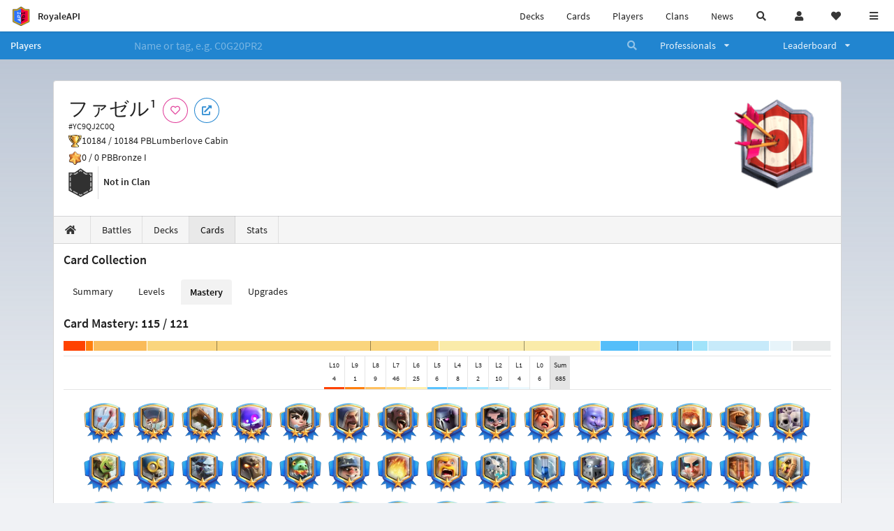

--- FILE ---
content_type: text/html; charset=utf-8
request_url: https://royaleapi.com/player/YC9QJ2C0Q/cards/mastery
body_size: 13270
content:

<!DOCTYPE html>
    <html lang="en">

<head>    <meta charset="UTF-8"/>
    <meta name="viewport" content="width=device-width, initial-scale=1"/>
    <title>ファゼル¹ #YC9QJ2C0Q | Card Collection | Player Profile in Clash Royale - RoyaleAPI</title>

<link rel="apple-touch-icon" sizes="57x57" href="https://royaleapi.com/static/img/favicon2/apple-icon-57x57.png?t=ad39e8ebc">
<link rel="apple-touch-icon" sizes="60x60" href="https://royaleapi.com/static/img/favicon2/apple-icon-60x60.png?t=d6c57df4c">
<link rel="apple-touch-icon" sizes="72x72" href="https://royaleapi.com/static/img/favicon2/apple-icon-72x72.png?t=38d77b57c">
<link rel="apple-touch-icon" sizes="76x76" href="https://royaleapi.com/static/img/favicon2/apple-icon-76x76.png?t=9f254eaac">
<link rel="apple-touch-icon" sizes="114x114" href="https://royaleapi.com/static/img/favicon2/apple-icon-114x114.png?t=6a4b7f8ec">
<link rel="apple-touch-icon" sizes="120x120" href="https://royaleapi.com/static/img/favicon2/apple-icon-120x120.png?t=52854523c">
<link rel="apple-touch-icon" sizes="144x144" href="https://royaleapi.com/static/img/favicon2/apple-icon-144x144.png?t=1a1a1059c">
<link rel="apple-touch-icon" sizes="152x152" href="https://royaleapi.com/static/img/favicon2/apple-icon-152x152.png?t=06ddc337c">
<link rel="apple-touch-icon" sizes="180x180" href="https://royaleapi.com/static/img/favicon2/apple-icon-180x180.png?t=f29fa7edc">
<link rel="icon" type="image/png" sizes="192x192"  href="https://royaleapi.com/static/img/favicon2/android-icon-192x192.png?t=22f051bec">
<link rel="icon" type="image/png" sizes="32x32" href="https://royaleapi.com/static/img/favicon2/favicon-32x32.png?t=928771c9c">
<link rel="icon" type="image/png" sizes="96x96" href="https://royaleapi.com/static/img/favicon2/favicon-96x96.png?t=c1c529c8c">
<link rel="icon" type="image/png" sizes="16x16" href="https://royaleapi.com/static/img/favicon2/favicon-16x16.png?t=bdf872bec">

<meta name="msapplication-TileColor" content="#ffffff">
<meta name="msapplication-TileImage" content="https://royaleapi.com/static/img/favicon2/ms-icon-144x144.png?t=1a1a1059c">
<meta name="theme-color" content="#ffffff">

<link rel="manifest" href="/manifest.json?url=http%3A//royaleapi.com/player/YC9QJ2C0Q/cards/mastery">
<link rel="mask-icon" href="https://royaleapi.com/static/img/favicon/safari-pinned-tab.svg?t=c175d491c" color="#5bbad5">
<link rel="shortcut icon" href="https://royaleapi.com/favicon.ico">
<meta name="msapplication-config" content="https://royaleapi.com/static/img/favicon/browserconfig.xml?t=b1e51498c">
<meta name="theme-color" content="#ffffff">
<link rel="preload" href="https://cdn.royaleapi.com/static/fonts/source-sans-pro-v14-latin-regular.woff2" as="font" type="font/woff2" crossorigin>
<link rel="preconnect" href="https://cdn.royaleapi.com" crossorigin>
<link rel="preconnect" href="https://www.google-analytics.com">
<link rel="preconnect" href="https://a.pub.network/" crossorigin />
<link rel="preconnect" href="https://b.pub.network/" crossorigin />
<link rel="preconnect" href="https://c.pub.network/" crossorigin />
<link rel="preconnect" href="https://d.pub.network/" crossorigin />
<link rel="preconnect" href="https://c.amazon-adsystem.com" crossorigin />
<link rel="preconnect" href="https://s.amazon-adsystem.com" crossorigin />
<link rel="preconnect" href="https://secure.quantserve.com/" crossorigin />
<link rel="preconnect" href="https://rules.quantcount.com/" crossorigin />
<link rel="preconnect" href="https://pixel.quantserve.com/" crossorigin />
<link rel="preconnect" href="https://cmp.quantcast.com/" crossorigin />
<link rel="preconnect" href="https://btloader.com/" crossorigin />
<link rel="preconnect" href="https://api.btloader.com/" crossorigin />
<link rel="preconnect" href="https://confiant-integrations.global.ssl.fastly.net" crossorigin />
    <link rel="alternate" href="https://royaleapi.com/player/YC9QJ2C0Q/cards/mastery?lang=de" hreflang="de" />
<link rel="alternate" href="https://royaleapi.com/player/YC9QJ2C0Q/cards/mastery?lang=en" hreflang="en" />
<link rel="alternate" href="https://royaleapi.com/player/YC9QJ2C0Q/cards/mastery?lang=es" hreflang="es" />
<link rel="alternate" href="https://royaleapi.com/player/YC9QJ2C0Q/cards/mastery?lang=fr" hreflang="fr" />
<link rel="alternate" href="https://royaleapi.com/player/YC9QJ2C0Q/cards/mastery?lang=it" hreflang="it" />
<link rel="alternate" href="https://royaleapi.com/player/YC9QJ2C0Q/cards/mastery?lang=ja" hreflang="ja" />
<link rel="alternate" href="https://royaleapi.com/player/YC9QJ2C0Q/cards/mastery?lang=ko" hreflang="ko" />
<link rel="alternate" href="https://royaleapi.com/player/YC9QJ2C0Q/cards/mastery?lang=nl" hreflang="nl" />
<link rel="alternate" href="https://royaleapi.com/player/YC9QJ2C0Q/cards/mastery?lang=pl" hreflang="pl" />
<link rel="alternate" href="https://royaleapi.com/player/YC9QJ2C0Q/cards/mastery?lang=pt" hreflang="pt" />
<link rel="alternate" href="https://royaleapi.com/player/YC9QJ2C0Q/cards/mastery?lang=ru" hreflang="ru" />
<link rel="alternate" href="https://royaleapi.com/player/YC9QJ2C0Q/cards/mastery?lang=vi" hreflang="vi" />
<link rel="alternate" href="https://royaleapi.com/player/YC9QJ2C0Q/cards/mastery?lang=zh" hreflang="zh-Hans" />
<link rel="alternate" href="https://royaleapi.com/player/YC9QJ2C0Q/cards/mastery?lang=zh_Hant" hreflang="zh-Hant" />
<link rel="canonical" href="https://royaleapi.com/player/YC9QJ2C0Q/cards/mastery?lang=en"/>

        <meta name="google" content="notranslate"/>
    <!-- Rich Link Preview -->
    <meta name="title" content="ファゼル¹ #YC9QJ2C0Q | Card Collection | Player Profile in Clash Royale - RoyaleAPI">
    <meta name="description" content="The definitive source about decks, players and teams in Clash Royale. Explore advanced statistics about decks and cards based on millions of games per week.">
        <meta name="keywords"
              content="Clash Royale, stats, analytics, decks, esports, API, chests, RoyaleAPI, statistics, meta, best, cards, pro">
    <meta property="og:title" content="ファゼル¹ #YC9QJ2C0Q | Card Collection | Player Profile in Clash Royale - RoyaleAPI">
    <meta property="og:type" content="website">
    <meta property="og:site_name" content="RoyaleAPI">
    <meta property="og:url" content="https://royaleapi.com/player/YC9QJ2C0Q/cards/mastery">
    <!-- End: Rich Link Preview -->
        <meta name="twitter:card" content="summary"/>

    <meta name="twitter:site" content="@RoyaleAPI">
    <meta name="twitter:site:id" content="901152315301806080">
    <meta name="twitter:creator" content="@RoyaleAPI">
    <meta name="twitter:creator:id" content="901152315301806080">
    <meta name="twitter:title" content="ファゼル¹ #YC9QJ2C0Q | Card Collection | Player Profile in Clash Royale - RoyaleAPI">
    <meta name="twitter:description" content="The definitive source about decks, players and teams in Clash Royale. Explore advanced statistics about decks and cards based on millions of games per week.">
    <link rel="search" type="application/opensearchdescription+xml" title="RoyaleAPI" href="/opensearch.xml"/>

                    <meta property="og:image:width" content="256">
    <meta property="og:image:height" content="256">
    <meta property="og:image" content="https://cdns3.royaleapi.com/cdn-cgi/image/w=256,h=256,format=auto/static/img/arenas-fs8/256x256/league4-fs8.png">
    <meta name="twitter:image" content="https://cdns3.royaleapi.com/cdn-cgi/image/w=256,h=256,format=auto/static/img/arenas-fs8/256x256/league4-fs8.png">



        <meta property="og:description" content="The definitive source about decks, players and teams in Clash Royale. Explore advanced statistics about decks and cards based on millions of games per week.">


<script>
    window.dataLayer = window.dataLayer || [];
</script>

<!-- Google Tag Manager -->
<script>(function(w,d,s,l,i){w[l]=w[l]||[];w[l].push({'gtm.start':
new Date().getTime(),event:'gtm.js'});var f=d.getElementsByTagName(s)[0],
j=d.createElement(s),dl=l!='dataLayer'?'&l='+l:'';j.async=true;j.src=
'https://www.googletagmanager.com/gtm.js?id='+i+dl;f.parentNode.insertBefore(j,f);
})(window,document,'script','dataLayer','GTM-TCGM34G');</script>
<!-- End Google Tag Manager -->
    <script>
        window.__royaleapi_t = 1768897241;
        window.__royaleapi_a = 1;
    </script>

        


            <link rel="stylesheet" href="https://a.pub.network/royaleapi-com/cls.css">
            <script data-cfasync="false" type="text/javascript">
                var freestar = freestar || {};
                freestar.queue = freestar.queue || [];
                freestar.config = freestar.config || {};
                freestar.config.enabled_slots = [];
                freestar.initCallback = function () {
                    (freestar.config.enabled_slots.length === 0) ? freestar.initCallbackCalled = false : freestar.newAdSlots(freestar.config.enabled_slots)
                }
            </script>
            <script src="https://a.pub.network/royaleapi-com/pubfig.min.js" data-cfasync="false" async></script>





    <!-- App scripts -->
            <link rel="stylesheet" href="https://cdn.royaleapi.com/static/fomantic-2.8/dist/semantic.min.css?t=b3492b24c">

            <link rel="stylesheet" href="https://cdn.royaleapi.com/static/scss/app.css?t=20264f2dc">

            <link
            rel="stylesheet"
            href="https://cdn.royaleapi.com/static/scss/app_defer.css?t=74a8395ac"
            media="print"
            onload="this.media='all'; this.onload = null"
    >
    <noscript>
        <link rel="stylesheet" href="https://cdn.royaleapi.com/static/scss/app_defer.css?t=74a8395ac">
    </noscript>

                <script data-cfasync="false"  type="text/javascript" src="https://cdn.royaleapi.com/static/jslib/jquery/jquery-3.5.1.min.js?t=c76448a1c" crossorigin="anonymous"></script>

        <script src="https://cdnjs.cloudflare.com/ajax/libs/mobile-detect/1.4.4/mobile-detect.min.js"></script>
                <script data-cfasync="false"  type="text/javascript" src="https://cdn.royaleapi.com/static/fomantic-2.8/dist/semantic.min.js?t=4607d0a7c" crossorigin="anonymous"></script>



    <link rel="stylesheet" href="https://cdn.royaleapi.com/static/css/player_cards.css?t=68edf09bc"/>
    <style>
        .ui.image.header img.image {
            height: 2rem !important;
            width: auto !important;
        }
    </style>
</head>
<body class="">
<!-- Google Tag Manager (noscript) -->
<noscript><iframe src="https://www.googletagmanager.com/ns.html?id=GTM-TCGM34G"
height="0" width="0" style="display:none;visibility:hidden"></iframe></noscript>
<!-- End Google Tag Manager (noscript) --><div id="__royaleapi_meta" data-country="US"></div>
<!-- Sidebar -->

<!-- End Sidebar -->

<!-- always on topnav -->
    <div id="top_menu" class="ui borderless fluid menu fixed top">
        <a class="brand item header" href="/">
            <img src="https://cdn.royaleapi.com/static/img/branding/royaleapi-logo-128.png?t=feb800c3c" style="height:2rem; width: 2rem;" alt="RoyaleAPI"/>
            <span class="mobile-hide" style="padding-left:0.7rem;">RoyaleAPI</span>
        </a>
        <div class="right compact menu">
            <a class="mobile-hide nav item" href="/decks">
Decks            </a>
            <a class="mobile-hide nav item" href="/cards/popular?time=7d&mode=grid&cat=Ranked&sort=rating">
Cards            </a>
            <a class="mobile-hide nav item" href="/players">
Players            </a>
            <a class="mobile-hide nav item" href="/clans">
Clans            </a>
            <a class="mobile-hide nav item" href="/blog">
News            </a>
            <!-- Unified search -->
            <div id="search_all_button" class="link item">
                <i class="search icon"></i>
            </div>

            <!-- login -->
    <a id="user_button" class="link item" href="/login">
        <i class="user icon"></i>
    </a>

            <!-- Saved -->
            <div id="top-fave" class="ui dropdown item">
                <i class="heart icon"></i>
                <div id="player_saved_menu" class="menu">
                </div>
            </div>
            <div id="sidebar-toggle" class="link item">
                <i class="content icon"></i>
            </div>
        </div>
    </div>
<div class="pusher">


<div id="global_search_segment" class="ui attached segment global_search hidden">
    <div class="content">
            <form class="ui form global_search" action="/player/search/results" method="get">
        <div class="player_search_container ui fluid search">
            <div class="field" data-name="player">
                <label>Player</label>
                <div class="ui icon large input">
                    <input class="prompt" data-section="player" type="text" name="q" placeholder="Name or tag, e.g. C0G20PR2"/>
                    <i class="search link icon"></i>
                </div>
            </div>
            <div class="results"></div>
        </div>
    </form>

            <form class="ui form global_search" action="/clan" method="get">
        <div class="clan_search_container ui fluid search">
            <div class="field" data-name="clan">
                <label>Clan</label>
                <div class="ui icon large input">
                    <input class="prompt" data-section="clan" type="text" name="q" placeholder="Name or tag, e.g. 9PJ82CRC"/>
                    <i class="search link icon"></i>
                </div>
            </div>
            <div class="results"></div>
        </div>
    </form>

            <form class="ui form global_search" action="/tournament" method="get">
        <div class="tournament_search_container ui fluid search">
            <div class="field" data-name="tournament">
                <label>Tournament</label>
                <div class="ui icon large input">
                    <input class="prompt" data-section="tournament" type="text" name="q" placeholder="Name or tag"/>
                    <i class="search link icon"></i>
                </div>
            </div>
            <div class="results"></div>
        </div>
    </form>

            <form class="ui form global_search" action="/blog/search" method="get">
        <div class="blog_search_container ui fluid search">
            <div class="field" data-name="blog">
                <label>Blog</label>
                <div class="ui icon large input">
                    <input class="prompt" data-section="blog" type="text" name="q" placeholder="Search"/>
                    <i class="search link icon"></i>
                </div>
            </div>
            <div class="results"></div>
        </div>
    </form>

        <button class="ui icon button" id="global_search_close_button">
            <i class="close icon"></i>
        </button>
    </div>
</div>








<div id="topbar">
    <div class="ui attached segment">
        <div class="nav_aux_container">
            <div class="creator_code_segment item">
                <img class="ui mini image floated left margin0" src="https://cdn.royaleapi.com/static/img/ui/creator-code_128-fs8.png?t=a3b3881bc" alt="Creator Code" style="height:1.5rem;width:auto;"/>
                <!--googleoff: all-->Creator Code<!--googleon: all-->
                <strong>RoyaleAPI</strong>
            </div>
            <div class="language_selector_segment item">
<div id="language_sidebar_button" class="link item language_button" style="text-align: right;">
            <i class="us flag"></i>
            English
</div>            </div>

        </div>
        <div class="nav_container main">
            <a class="item" href="/decks/popular">
Decks            </a>
            <a class="item" href="/deck-builder">
Deck Builder            </a>
            <a class="item" href="/cards/popular?time=7d&mode=grid&cat=Ranked&sort=rating">
Cards            </a>
            <a class="item" href="/players">
Players            </a>
            <a class="item" href="/clans">
Clans            </a>
            <a class="item" href="/esports">
Esports            </a>

            <a class="item" href="/blog">
News + Blog            </a>

            <a class="item" href="/strategy">
Strategy            </a>
            <a class="item" href="/tournaments">
Tournaments            </a>


                                        <a class="item" href="/decks/popular?time=1d&sort=rating&type=Event_Blizzard_Mode_2026">

        <div class="icon_container " style="background-image:url(https://cdns3.royaleapi.com/cdn-cgi/image/w=64,h=64,format=auto/static/img/ui/snowstorm.png); border-radius:4px"></div>
            Decks 
    </a>
                <a class="item" href="/decks/popular?time=1d&sort=rating&inc=ice-golem-hero">
        <div class="icon_container icon-card-ev1-legendary" style="background-image:url(https://cdns3.royaleapi.com/cdn-cgi/image/q=80,w=75,h=90,format=auto/static/img/cards/v8-7d088998/ice-golem-hero.png);"></div>
Decks    </a>
                <a class="item" href="/decks/popular?time=1d&sort=rating&inc=wizard-hero">
        <div class="icon_container icon-card-ev1-legendary" style="background-image:url(https://cdns3.royaleapi.com/cdn-cgi/image/q=80,w=75,h=90,format=auto/static/img/cards/v8-7d088998/wizard-hero.png);"></div>
Decks    </a>




        </div>


        <h5 class="ui header secondary">
            RoyaleAPI
        </h5>
        <div class="nav_container secondary">
            <a class="item" href="/about">
About Us            </a>
            <a class="item" href="/donate">
Donate            </a>
            <a class="item" href="https://brand.royaleapi.com" target="_blank">
Brand            </a>
            <a class="item" href="https://help.royaleapi.com" target="_blank">
Help            </a>
            <a class="item" href="https://support.royaleapi.com" target="_blank">
Support            </a>
            <a class="item" href="/contact">
Contact Us            </a>
            <a class="item" href="/privacy">Privacy Policy</a>
            <a class="item" href="/tos">Terms of Service</a>
        </div>

        <h5 class="ui header secondary topmargin0">
            Social
        </h5>

        <div class="nav_container secondary">
            <a class="item" href="https://twitter.com/RoyaleAPI">
                <i class="icon icon-royaleapi icon-twitter">        <svg xmlns="http://www.w3.org/2000/svg" width="1em" height="1em" viewBox="0 0 24 24"><path fill="none" stroke="currentColor" stroke-linecap="round" stroke-linejoin="round" stroke-width="1.5" d="m3 21l7.548-7.548M21 3l-7.548 7.548m0 0L8 3H3l7.548 10.452m2.904-2.904L21 21h-5l-5.452-7.548" color="currentColor"/></svg>
</i>
                X (Twitter)
            </a>
            <a class="item" href="https://facebook.com/RoyaleAPI">
                <i class="facebook icon"></i>
                Facebook
            </a>
            <a class="item" href="https://instagram.com/RoyaleAPI">
                <i class="instagram icon"></i>
                Instagram
            </a>
            <a class="item" href="https://www.reddit.com/r/RoyaleAPI/">
                <i class="reddit icon"></i>
                Reddit
            </a>
            <a class="item" href="https://youtube.com/c/RoyaleAPI">
                <i class="youtube icon"></i>
                YouTube
            </a>
            <a class="item" href="https://discord.royaleapi.com">
                <i class="discord icon"></i>
                Discord
            </a>
            <a class="item" href="https://github.com/RoyaleAPI">
                <i class="github icon"></i>
                Github
            </a>
            <a class="item" href="https://www.tiktok.com/@royaleapi1">
                <i class="icon icon-royaleapi">        <svg xmlns="http://www.w3.org/2000/svg" width="1em" height="1em" viewBox="0 0 24 24"><path fill="currentColor" d="M16.6 5.82s.51.5 0 0A4.278 4.278 0 0 1 15.54 3h-3.09v12.4a2.592 2.592 0 0 1-2.59 2.5c-1.42 0-2.6-1.16-2.6-2.6c0-1.72 1.66-3.01 3.37-2.48V9.66c-3.45-.46-6.47 2.22-6.47 5.64c0 3.33 2.76 5.7 5.69 5.7c3.14 0 5.69-2.55 5.69-5.7V9.01a7.35 7.35 0 0 0 4.3 1.38V7.3s-1.88.09-3.24-1.48"/></svg>
</i>
                Tiktok
            </a>
        </div>
    </div>

</div>    <!--googleoff: all-->
    <!--googleon: all-->
        <!--googleoff: all-->
        <div class="ui attached error message margin0 adblock_message hidden">
        </div>
        <!--googleon: all-->


    <!-- Page Contents -->
    <div id="page_content_container">
        <div id="fullpage_screenshot_branding" class="ui attached borderless stackable menu" style="display:none;">
            <div class="ui header item">
                <img class="ui small image" src="https://cdn.royaleapi.com/static/img/branding/royaleapi-logo-128.png?t=feb800c3c"/>
                RoyaleAPI
            </div>
            <div class="item">https://royaleapi.com/player/YC9QJ2C0Q/cards/mastery</div>
            <div id="fullpage_screenshot_datetime" class="right item"></div>
        </div>
        <div id="page_content">
    <!-- BG -->
    <div id="player-bg"></div>


    <!-- family menu -->
    <!-- player menu -->





<form id="player_search_attached_form" class="ui fluid form" action="/player/search/results" style="margin:0;">
    <div class="ui attached blue inverted menu borderless nav_menu players__nav_menu">
        <a class="header item" href="/players" style="flex:1;">
Players        </a>
        <div class="ui search item mobile-hide" style="flex:5;">
            <div class="ui transparent icon input">
                <input id="player_search_input" name="q" class="prompt" type="text"
                       placeholder="Name or tag, e.g. C0G20PR2">
                <i class="search link inverted icon"></i>
            </div>
        </div>
        <div class="ui dropdown item" style="flex:1;">
            <span>Professionals</span>
            <i class="dropdown icon"></i>
            <div class="menu">
                <a class="item" href="/esports/players">
Players                </a>
                <a class="item" href="/esports/teams">
Teams                </a>
                <a class="item" href="/pro/search">
Search                </a>
            </div>
        </div>
        <div class="ui two column dropdown item" style="flex:1;">
            <span>Leaderboard</span>
            <i class="dropdown icon"></i>
            <div class="menu">
                
    <div class="header header_divider" style="">
        Ladder
    </div>



                <a class="item" href="/players/leaderboard">
Ranked                </a>
                <a class="item" href="/players/leaderboard_history">
Leaderboard History                </a>
                <a class="item" href="/players/trail/170000017">
Merge Tactics                </a>
                <a class="item" href="/players/trail/170000015">
Mega Draft                </a>
                <a class="item" href="/players/trail/170000005">
Retro Royale                </a>
                <a class="item" href="/players/2v2">
2v2 League                </a>
                <a class="item" href="/players/goblin/leaderboard">
Goblin                </a>
                
    <div class="header header_divider" style="">
        Challenge
    </div>


                <a class="item" href="/players/gc">
GC - Recent                </a>
                <a class="item" href="/players/12wins-cc">
CC - Recent                </a>
                <a class="item" href="/players/gc_12wins">
GC - Lifetime                </a>
                <a class="item" href="/players/cc_12wins">
CC - Lifetime                </a>
                <a class="item" href="/players/gt/leaderboard">
Global Tournament                </a>

                <a class="item" href="/players/gt/leaderboard/list">
Past GTs                </a>

                
    <div class="header header_divider" style="">
        Earnings
    </div>


                <a class="item" href="/players/earnings/individual">
Individual                </a>
                <a class="item" href="/players/earnings/team">
Team                </a>

                
    <div class="header header_divider" style="">
        Stats
    </div>


                <a class="item" href="/players/level/16">
Tower Level                </a>
                <a class="item" href="/players/cards_won">
Cards Won                </a>
                <a class="item" href="/players/donations">
Donations                </a>
                <a class="item" href="/players/battle_count">
Total Games                </a>
                <a class="item" href="/players/three_crown_wins">
Three-Crown Wins                </a>
                <a class="item" href="/players/emote_score">
BM Score                </a>
                <a class="item" href="/players/stats/card_collection">
Card Collection                </a>
                <a class="item" href="/players/mastery/levels">
Mastery Levels                </a>
                <a class="item" href="/players/mastery/completion">
Mastery Completion                </a>
                <a class="item" href="/players/stats/emote_collection">
Emote Collection                </a>
                <a class="item" href="/players/stats/banner_collection">
Banner Collection                </a>

                
    <div class="header header_divider" style="">
        Social
    </div>


                <a class="item" href="/players/twitter">
                    Twitter
                </a>
                <a class="item" href="/players/youtube">
                    YouTube
                </a>
            </div>
        </div>
    </div>
    <div class="ui error message attached segment" style=" border:none;">
        Please enter a value
    </div>

</form>



    <!-- player player -->
            <!-- Menu -->







<div class="ui hidden divider mobile-hide"></div>
<div class="ui container sidemargin0">










<style>
    .player_rank {
        position: absolute;
        text-align: center;
        font-weight: 900;
        top: 35%;
        width: 20vw;
        max-width: 10rem;
        padding-left: 1rem;
        padding-right: 1rem;
    }

    .p_header_container {
        display: flex;
        flex-wrap: wrap;
    }

    .p_head_item {
        margin-right: 0.5rem;
    }

    .p_head_item .button {
        margin: 0.2rem;
    }

    @media only screen and (max-width: 767px) {
        .ui.stackable.grid > .column:not(.row) {
            padding: 0.3rem !important;
        }
    }

    .player_aux_info {
        display: flex;
        flex-wrap: wrap;
        align-items: center;
    }

    .player_aux_info > div {
        margin-right: 1rem !important;
        margin-bottom: 0.2rem !important;
    }

    .more_popup_button {
        padding: 0.5rem !important;
        margin-top: 0.3rem !important;
    }
</style>


<div class="ui top attached padded segment player_profile__header_segment" style="margin-top:0">
    
    
    <div style="float:right; text-align:center; width:20vw; max-width:10rem; position:relative;">
        <div class="player_rank" style="z-index:2; color:white; text-shadow:0 2px 6px black;">
            
        </div>
        <div class="player_rank" style="z-index:1; color:black;  -webkit-text-stroke: 2px rgba(0,0,0,0.5);">
            
        </div>
        <img class="ui small image" src="https://cdns3.royaleapi.com/cdn-cgi/image/w=128,h=128,format=auto/static/img/arenas-fs8/128x128/league4-fs8.png?2"
             style="display:inline-block; width:20vw; max-width:10rem;"/>
    </div>


    <div class="p_header_container">
        <div class="p_head_item">
            <h1 class="ui header" style="margin:0; white-space: nowrap;">
                ファゼル¹


            </h1>
            <h2 class="ui sub header" style="margin:0;">#YC9QJ2C0Q</h2>
        </div>
        <div class="p_head_item mobile-show">
            <div class="ui icon button more_popup_button">
                <i class="horizontal ellipsis icon"></i>
            </div>
            <div class="ui flowing popup transition hidden">
    

        <div class="follow_button ui basic None pink icon circular button button_popup "
             data-action="follow"
             data-content="Follow player"
             data-position="top center"
                        data-category="player"
        data-tag="YC9QJ2C0Q"
        data-name="ファゼル¹"

        >
            <i class="outline heart icon"></i>
        </div>

<a
        href="clashroyale://playerInfo?id=YC9QJ2C0Q"
        target="_blank"
        class="ui circular icon blue basic button  button_popup"
        data-content="Open in Clash Royale"
        data-position="top center"
>
    <i class="external icon"></i>
</a>            </div>
        </div>
        <div class="p_head_item mobile-hide">
    

        <div class="follow_button ui basic None pink icon circular button button_popup "
             data-action="follow"
             data-content="Follow player"
             data-position="top center"
                        data-category="player"
        data-tag="YC9QJ2C0Q"
        data-name="ファゼル¹"

        >
            <i class="outline heart icon"></i>
        </div>

<a
        href="clashroyale://playerInfo?id=YC9QJ2C0Q"
        target="_blank"
        class="ui circular icon blue basic button  button_popup"
        data-content="Open in Clash Royale"
        data-position="top center"
>
    <i class="external icon"></i>
</a>        </div>
    </div>

    <div class="player__profile_header_container">

        <!-- Trophies -->




            <div class="league_info_container">
                <div class="item_icon trophy"></div>
                <div class="item">
                    10184 /
                    10184 PB
                </div>
                <div class="item">
                    Lumberlove Cabin
                </div>
            </div>

            <div class="league_info_container">
                <div class="item_icon trophy-auto-chess">
                </div>
                <div class="item">
                    0 /
                    0 PB
                </div>
                    <div class="item">
                        Bronze I
                    </div>

            </div>


        <!-- labels -->
        <div class="ui hidden divider" style="margin:0;"></div>
        <div class="player_aux_info">
            <div class="ui horizontal divided list">
                    <div class="item">
                        <img class="ui mini image" src="https://cdn.royaleapi.com/static/img/badge/no_clan.png?t=0b21d1b4c"/>
                    </div>
                    <div class="ui header item">
                        Not in Clan
                    </div>
            </div>
            <div class="labels">
                





            </div>
        </div>
    </div>
    <!-- follow -->


</div>


<script src="/static/jslib/jquery.fittext.js"></script>
<script>
    $(document).ready(function () {
        const rank = '';
        let fitTextConst = 0.28;
        if (rank.length === 1) {
            fitTextConst = 0.18;
        } else if (rank.length === 2) {
            fitTextConst = 0.2;
        } else if (rank.length === 3) {
            fitTextConst = 0.25;
        } else {
            fitTextConst = 0.27;
        }
        $('.player_rank').fitText(fitTextConst);
        $('.more_popup_button').popup({
            position: 'bottom center',
            on: 'click',
        });
    })

</script>


    <div class="ui lightwash attached menu player_profile__nav cards">
        <a class="item " href="/player/YC9QJ2C0Q/"><i class="home icon"></i></a>
        <a class="item " href="/player/YC9QJ2C0Q/battles">
Battles        </a>
        <a class="item " href="/player/YC9QJ2C0Q/decks">
Decks        </a>
        <a class="item active" href="/player/YC9QJ2C0Q/cards">
Cards        </a>
        <a class="item " href="/player/YC9QJ2C0Q/stats/team">
Stats        </a>
    </div>
    <!-- Battle Filter -->

</div>

            <!-- Cards -->
            <div class="ui container sidemargin0">
                <div class="ui attached segment player_cards_collection__container">



<h3 class="ui header">Card Collection</h3>
<div class="ui secondary tabular menu">
    <a class="item " href="/player/YC9QJ2C0Q/cards/summary">
Summary    </a>
    <a class="item " href="/player/YC9QJ2C0Q/cards/levels">
Levels    </a>
    <a class="item active" href="/player/YC9QJ2C0Q/cards/mastery">
Mastery    </a>
    <a class="item " href="/player/YC9QJ2C0Q/cards/upgrades">
Upgrades    </a>

</div>




        <h3 class="ui header player_profile__mastery_header">
Card Mastery:
            115 / 121
        </h3>


        <div class="player_profile__mastery_summary_container">
                <div class="mastery_chart_flexbox">
                <div class="bars">
                    <div class="bar level_10 pc-3"></div>
                    <div class="bar level_9 pc-1"></div>
                    <div class="bar level_8 pc-7"></div>
                    <div class="bar level_7 pc-38"></div>
                    <div class="bar level_6 pc-21"></div>
                    <div class="bar level_5 pc-5"></div>
                    <div class="bar level_4 pc-7"></div>
                    <div class="bar level_3 pc-2"></div>
                    <div class="bar level_2 pc-8"></div>
                    <div class="bar level_1 pc-3"></div>
                    <div class="bar level_0 pc-5"></div>
        </div>

        <div class="grid">
                <div class="grid-line pc-20"></div>
                <div class="grid-line pc-40"></div>
                <div class="grid-line pc-60"></div>
                <div class="grid-line pc-80"></div>
        </div>

    </div>

    <div class="player_profile__mastery_summary">
            <div class="item">
                <div class="level">L10</div>
                <div class="count">4</div>
                <div class="color level_10"></div>
            </div>
            <div class="item">
                <div class="level">L9</div>
                <div class="count">1</div>
                <div class="color level_9"></div>
            </div>
            <div class="item">
                <div class="level">L8</div>
                <div class="count">9</div>
                <div class="color level_8"></div>
            </div>
            <div class="item">
                <div class="level">L7</div>
                <div class="count">46</div>
                <div class="color level_7"></div>
            </div>
            <div class="item">
                <div class="level">L6</div>
                <div class="count">25</div>
                <div class="color level_6"></div>
            </div>
            <div class="item">
                <div class="level">L5</div>
                <div class="count">6</div>
                <div class="color level_5"></div>
            </div>
            <div class="item">
                <div class="level">L4</div>
                <div class="count">8</div>
                <div class="color level_4"></div>
            </div>
            <div class="item">
                <div class="level">L3</div>
                <div class="count">2</div>
                <div class="color level_3"></div>
            </div>
            <div class="item">
                <div class="level">L2</div>
                <div class="count">10</div>
                <div class="color level_2"></div>
            </div>
            <div class="item">
                <div class="level">L1</div>
                <div class="count">4</div>
                <div class="color level_1"></div>
            </div>
            <div class="item">
                <div class="level">L0</div>
                <div class="count">6</div>
                <div class="color level_0"></div>
            </div>
        <div class="total item">
            <div class="level">Sum</div>
            <div class="count">685</div>
            <div class="color"></div>
        </div>
    </div>


        </div>
        <div class="player_profile__mastery">
                    <div class="mastery item_container">
                        <div class="mastery item" data-tippy-content="">
                            <img src="https://cdns3.royaleapi.com/cdn-cgi/image/w=128,h=128,format=auto/static/img/card-mastery-a/arrows-lvl10.png" alt=" mastery level 10" />
                        </div>
                    </div>
                                            <div class="ui popup">
        <div class="header">Arrows</div>
            <div>Level 10 / 10</div>
    </div>

                    <div class="mastery item_container">
                        <div class="mastery item" data-tippy-content="">
                            <img src="https://cdns3.royaleapi.com/cdn-cgi/image/w=128,h=128,format=auto/static/img/card-mastery-a/balloon-lvl10.png" alt=" mastery level 10" />
                        </div>
                    </div>
                                            <div class="ui popup">
        <div class="header">Balloon</div>
            <div>Level 10 / 10</div>
    </div>

                    <div class="mastery item_container">
                        <div class="mastery item" data-tippy-content="">
                            <img src="https://cdns3.royaleapi.com/cdn-cgi/image/w=128,h=128,format=auto/static/img/card-mastery-a/the-log-lvl10.png" alt=" mastery level 10" />
                        </div>
                    </div>
                                            <div class="ui popup">
        <div class="header">The Log</div>
            <div>Level 10 / 10</div>
    </div>

                    <div class="mastery item_container">
                        <div class="mastery item" data-tippy-content="">
                            <img src="https://cdns3.royaleapi.com/cdn-cgi/image/w=128,h=128,format=auto/static/img/card-mastery-a/electro-spirit-lvl10.png" alt=" mastery level 10" />
                        </div>
                    </div>
                                            <div class="ui popup">
        <div class="header">Electro Spirit</div>
            <div>Level 10 / 10</div>
    </div>

                    <div class="mastery item_container">
                        <div class="mastery item" data-tippy-content="">
                            <img src="https://cdns3.royaleapi.com/cdn-cgi/image/w=128,h=128,format=auto/static/img/card-mastery-a/princess-lvl9.png" alt=" mastery level 9" />
                        </div>
                    </div>
                                            <div class="ui popup">
        <div class="header">Princess</div>
            <div>Level 9 / 10</div>
    </div>

                    <div class="mastery item_container">
                        <div class="mastery item" data-tippy-content="">
                            <img src="https://cdns3.royaleapi.com/cdn-cgi/image/w=128,h=128,format=auto/static/img/card-mastery-a/wizard-lvl8.png" alt=" mastery level 8" />
                        </div>
                    </div>
                                            <div class="ui popup">
        <div class="header">Wizard</div>
            <div>Level 8 / 10</div>
    </div>

                    <div class="mastery item_container">
                        <div class="mastery item" data-tippy-content="">
                            <img src="https://cdns3.royaleapi.com/cdn-cgi/image/w=128,h=128,format=auto/static/img/card-mastery-a/hog-rider-lvl8.png" alt=" mastery level 8" />
                        </div>
                    </div>
                                            <div class="ui popup">
        <div class="header">Hog Rider</div>
            <div>Level 8 / 10</div>
    </div>

                    <div class="mastery item_container">
                        <div class="mastery item" data-tippy-content="">
                            <img src="https://cdns3.royaleapi.com/cdn-cgi/image/w=128,h=128,format=auto/static/img/card-mastery-a/pekka-lvl8.png" alt=" mastery level 8" />
                        </div>
                    </div>
                                            <div class="ui popup">
        <div class="header">P.E.K.K.A</div>
            <div>Level 8 / 10</div>
    </div>

                    <div class="mastery item_container">
                        <div class="mastery item" data-tippy-content="">
                            <img src="https://cdns3.royaleapi.com/cdn-cgi/image/w=128,h=128,format=auto/static/img/card-mastery-a/electro-wizard-lvl8.png" alt=" mastery level 8" />
                        </div>
                    </div>
                                            <div class="ui popup">
        <div class="header">Electro Wizard</div>
            <div>Level 8 / 10</div>
    </div>

                    <div class="mastery item_container">
                        <div class="mastery item" data-tippy-content="">
                            <img src="https://cdns3.royaleapi.com/cdn-cgi/image/w=128,h=128,format=auto/static/img/card-mastery-a/valkyrie-lvl8.png" alt=" mastery level 8" />
                        </div>
                    </div>
                                            <div class="ui popup">
        <div class="header">Valkyrie</div>
            <div>Level 8 / 10</div>
    </div>

                    <div class="mastery item_container">
                        <div class="mastery item" data-tippy-content="">
                            <img src="https://cdns3.royaleapi.com/cdn-cgi/image/w=128,h=128,format=auto/static/img/card-mastery-a/bowler-lvl8.png" alt=" mastery level 8" />
                        </div>
                    </div>
                                            <div class="ui popup">
        <div class="header">Bowler</div>
            <div>Level 8 / 10</div>
    </div>

                    <div class="mastery item_container">
                        <div class="mastery item" data-tippy-content="">
                            <img src="https://cdns3.royaleapi.com/cdn-cgi/image/w=128,h=128,format=auto/static/img/card-mastery-a/firecracker-lvl8.png" alt=" mastery level 8" />
                        </div>
                    </div>
                                            <div class="ui popup">
        <div class="header">Firecracker</div>
            <div>Level 8 / 10</div>
    </div>

                    <div class="mastery item_container">
                        <div class="mastery item" data-tippy-content="">
                            <img src="https://cdns3.royaleapi.com/cdn-cgi/image/w=128,h=128,format=auto/static/img/card-mastery-a/fire-spirit-lvl8.png" alt=" mastery level 8" />
                        </div>
                    </div>
                                            <div class="ui popup">
        <div class="header">Fire Spirit</div>
            <div>Level 8 / 10</div>
    </div>

                    <div class="mastery item_container">
                        <div class="mastery item" data-tippy-content="">
                            <img src="https://cdns3.royaleapi.com/cdn-cgi/image/w=128,h=128,format=auto/static/img/card-mastery-a/flying-machine-lvl8.png" alt=" mastery level 8" />
                        </div>
                    </div>
                                            <div class="ui popup">
        <div class="header">Flying Machine</div>
            <div>Level 8 / 10</div>
    </div>

                    <div class="mastery item_container">
                        <div class="mastery item" data-tippy-content="">
                            <img src="https://cdns3.royaleapi.com/cdn-cgi/image/w=128,h=128,format=auto/static/img/card-mastery-a/skeleton-army-lvl7.png" alt=" mastery level 7" />
                        </div>
                    </div>
                                            <div class="ui popup">
        <div class="header">Skeleton Army</div>
            <div>Level 7 / 10</div>
    </div>

                    <div class="mastery item_container">
                        <div class="mastery item" data-tippy-content="">
                            <img src="https://cdns3.royaleapi.com/cdn-cgi/image/w=128,h=128,format=auto/static/img/card-mastery-a/goblin-barrel-lvl7.png" alt=" mastery level 7" />
                        </div>
                    </div>
                                            <div class="ui popup">
        <div class="header">Goblin Barrel</div>
            <div>Level 7 / 10</div>
    </div>

                    <div class="mastery item_container">
                        <div class="mastery item" data-tippy-content="">
                            <img src="https://cdns3.royaleapi.com/cdn-cgi/image/w=128,h=128,format=auto/static/img/card-mastery-a/bomber-lvl7.png" alt=" mastery level 7" />
                        </div>
                    </div>
                                            <div class="ui popup">
        <div class="header">Bomber</div>
            <div>Level 7 / 10</div>
    </div>

                    <div class="mastery item_container">
                        <div class="mastery item" data-tippy-content="">
                            <img src="https://cdns3.royaleapi.com/cdn-cgi/image/w=128,h=128,format=auto/static/img/card-mastery-a/minion-horde-lvl7.png" alt=" mastery level 7" />
                        </div>
                    </div>
                                            <div class="ui popup">
        <div class="header">Minion Horde</div>
            <div>Level 7 / 10</div>
    </div>

                    <div class="mastery item_container">
                        <div class="mastery item" data-tippy-content="">
                            <img src="https://cdns3.royaleapi.com/cdn-cgi/image/w=128,h=128,format=auto/static/img/card-mastery-a/lava-hound-lvl7.png" alt=" mastery level 7" />
                        </div>
                    </div>
                                            <div class="ui popup">
        <div class="header">Lava Hound</div>
            <div>Level 7 / 10</div>
    </div>

                    <div class="mastery item_container">
                        <div class="mastery item" data-tippy-content="">
                            <img src="https://cdns3.royaleapi.com/cdn-cgi/image/w=128,h=128,format=auto/static/img/card-mastery-a/inferno-dragon-lvl7.png" alt=" mastery level 7" />
                        </div>
                    </div>
                                            <div class="ui popup">
        <div class="header">Inferno Dragon</div>
            <div>Level 7 / 10</div>
    </div>

                    <div class="mastery item_container">
                        <div class="mastery item" data-tippy-content="">
                            <img src="https://cdns3.royaleapi.com/cdn-cgi/image/w=128,h=128,format=auto/static/img/card-mastery-a/miner-lvl7.png" alt=" mastery level 7" />
                        </div>
                    </div>
                                            <div class="ui popup">
        <div class="header">Miner</div>
            <div>Level 7 / 10</div>
    </div>

                    <div class="mastery item_container">
                        <div class="mastery item" data-tippy-content="">
                            <img src="https://cdns3.royaleapi.com/cdn-cgi/image/w=128,h=128,format=auto/static/img/card-mastery-a/fireball-lvl7.png" alt=" mastery level 7" />
                        </div>
                    </div>
                                            <div class="ui popup">
        <div class="header">Fireball</div>
            <div>Level 7 / 10</div>
    </div>

                    <div class="mastery item_container">
                        <div class="mastery item" data-tippy-content="">
                            <img src="https://cdns3.royaleapi.com/cdn-cgi/image/w=128,h=128,format=auto/static/img/card-mastery-a/barbarians-lvl7.png" alt=" mastery level 7" />
                        </div>
                    </div>
                                            <div class="ui popup">
        <div class="header">Barbarians</div>
            <div>Level 7 / 10</div>
    </div>

                    <div class="mastery item_container">
                        <div class="mastery item" data-tippy-content="">
                            <img src="https://cdns3.royaleapi.com/cdn-cgi/image/w=128,h=128,format=auto/static/img/card-mastery-a/skeleton-dragons-lvl7.png" alt=" mastery level 7" />
                        </div>
                    </div>
                                            <div class="ui popup">
        <div class="header">Skeleton Dragons</div>
            <div>Level 7 / 10</div>
    </div>

                    <div class="mastery item_container">
                        <div class="mastery item" data-tippy-content="">
                            <img src="https://cdns3.royaleapi.com/cdn-cgi/image/w=128,h=128,format=auto/static/img/card-mastery-a/zap-lvl7.png" alt=" mastery level 7" />
                        </div>
                    </div>
                                            <div class="ui popup">
        <div class="header">Zap</div>
            <div>Level 7 / 10</div>
    </div>

                    <div class="mastery item_container">
                        <div class="mastery item" data-tippy-content="">
                            <img src="https://cdns3.royaleapi.com/cdn-cgi/image/w=128,h=128,format=auto/static/img/card-mastery-a/mega-minion-lvl7.png" alt=" mastery level 7" />
                        </div>
                    </div>
                                            <div class="ui popup">
        <div class="header">Mega Minion</div>
            <div>Level 7 / 10</div>
    </div>

                    <div class="mastery item_container">
                        <div class="mastery item" data-tippy-content="">
                            <img src="https://cdns3.royaleapi.com/cdn-cgi/image/w=128,h=128,format=auto/static/img/card-mastery-a/tornado-lvl7.png" alt=" mastery level 7" />
                        </div>
                    </div>
                                            <div class="ui popup">
        <div class="header">Tornado</div>
            <div>Level 7 / 10</div>
    </div>

                    <div class="mastery item_container">
                        <div class="mastery item" data-tippy-content="">
                            <img src="https://cdns3.royaleapi.com/cdn-cgi/image/w=128,h=128,format=auto/static/img/card-mastery-a/magic-archer-lvl7.png" alt=" mastery level 7" />
                        </div>
                    </div>
                                            <div class="ui popup">
        <div class="header">Magic Archer</div>
            <div>Level 7 / 10</div>
    </div>

                    <div class="mastery item_container">
                        <div class="mastery item" data-tippy-content="">
                            <img src="https://cdns3.royaleapi.com/cdn-cgi/image/w=128,h=128,format=auto/static/img/card-mastery-a/poison-lvl7.png" alt=" mastery level 7" />
                        </div>
                    </div>
                                            <div class="ui popup">
        <div class="header">Poison</div>
            <div>Level 7 / 10</div>
    </div>

                    <div class="mastery item_container">
                        <div class="mastery item" data-tippy-content="">
                            <img src="https://cdns3.royaleapi.com/cdn-cgi/image/w=128,h=128,format=auto/static/img/card-mastery-a/barbarian-barrel-lvl7.png" alt=" mastery level 7" />
                        </div>
                    </div>
                                            <div class="ui popup">
        <div class="header">Barbarian Barrel</div>
            <div>Level 7 / 10</div>
    </div>

                    <div class="mastery item_container">
                        <div class="mastery item" data-tippy-content="">
                            <img src="https://cdns3.royaleapi.com/cdn-cgi/image/w=128,h=128,format=auto/static/img/card-mastery-a/minions-lvl7.png" alt=" mastery level 7" />
                        </div>
                    </div>
                                            <div class="ui popup">
        <div class="header">Minions</div>
            <div>Level 7 / 10</div>
    </div>

                    <div class="mastery item_container">
                        <div class="mastery item" data-tippy-content="">
                            <img src="https://cdns3.royaleapi.com/cdn-cgi/image/w=128,h=128,format=auto/static/img/card-mastery-a/tesla-lvl7.png" alt=" mastery level 7" />
                        </div>
                    </div>
                                            <div class="ui popup">
        <div class="header">Tesla</div>
            <div>Level 7 / 10</div>
    </div>

                    <div class="mastery item_container">
                        <div class="mastery item" data-tippy-content="">
                            <img src="https://cdns3.royaleapi.com/cdn-cgi/image/w=128,h=128,format=auto/static/img/card-mastery-a/inferno-tower-lvl7.png" alt=" mastery level 7" />
                        </div>
                    </div>
                                            <div class="ui popup">
        <div class="header">Inferno Tower</div>
            <div>Level 7 / 10</div>
    </div>

                    <div class="mastery item_container">
                        <div class="mastery item" data-tippy-content="">
                            <img src="https://cdns3.royaleapi.com/cdn-cgi/image/w=128,h=128,format=auto/static/img/card-mastery-a/battle-ram-lvl7.png" alt=" mastery level 7" />
                        </div>
                    </div>
                                            <div class="ui popup">
        <div class="header">Battle Ram</div>
            <div>Level 7 / 10</div>
    </div>

                    <div class="mastery item_container">
                        <div class="mastery item" data-tippy-content="">
                            <img src="https://cdns3.royaleapi.com/cdn-cgi/image/w=128,h=128,format=auto/static/img/card-mastery-a/bandit-lvl7.png" alt=" mastery level 7" />
                        </div>
                    </div>
                                            <div class="ui popup">
        <div class="header">Bandit</div>
            <div>Level 7 / 10</div>
    </div>

                    <div class="mastery item_container">
                        <div class="mastery item" data-tippy-content="">
                            <img src="https://cdns3.royaleapi.com/cdn-cgi/image/w=128,h=128,format=auto/static/img/card-mastery-a/royal-ghost-lvl7.png" alt=" mastery level 7" />
                        </div>
                    </div>
                                            <div class="ui popup">
        <div class="header">Royal Ghost</div>
            <div>Level 7 / 10</div>
    </div>

                    <div class="mastery item_container">
                        <div class="mastery item" data-tippy-content="">
                            <img src="https://cdns3.royaleapi.com/cdn-cgi/image/w=128,h=128,format=auto/static/img/card-mastery-a/goblin-gang-lvl7.png" alt=" mastery level 7" />
                        </div>
                    </div>
                                            <div class="ui popup">
        <div class="header">Goblin Gang</div>
            <div>Level 7 / 10</div>
    </div>

                    <div class="mastery item_container">
                        <div class="mastery item" data-tippy-content="">
                            <img src="https://cdns3.royaleapi.com/cdn-cgi/image/w=128,h=128,format=auto/static/img/card-mastery-a/freeze-lvl7.png" alt=" mastery level 7" />
                        </div>
                    </div>
                                            <div class="ui popup">
        <div class="header">Freeze</div>
            <div>Level 7 / 10</div>
    </div>

                    <div class="mastery item_container">
                        <div class="mastery item" data-tippy-content="">
                            <img src="https://cdns3.royaleapi.com/cdn-cgi/image/w=128,h=128,format=auto/static/img/card-mastery-a/ice-spirit-lvl7.png" alt=" mastery level 7" />
                        </div>
                    </div>
                                            <div class="ui popup">
        <div class="header">Ice Spirit</div>
            <div>Level 7 / 10</div>
    </div>

                    <div class="mastery item_container">
                        <div class="mastery item" data-tippy-content="">
                            <img src="https://cdns3.royaleapi.com/cdn-cgi/image/w=128,h=128,format=auto/static/img/card-mastery-a/goblin-drill-lvl7.png" alt=" mastery level 7" />
                        </div>
                    </div>
                                            <div class="ui popup">
        <div class="header">Goblin Drill</div>
            <div>Level 7 / 10</div>
    </div>

                    <div class="mastery item_container">
                        <div class="mastery item" data-tippy-content="">
                            <img src="https://cdns3.royaleapi.com/cdn-cgi/image/w=128,h=128,format=auto/static/img/card-mastery-a/knight-lvl7.png" alt=" mastery level 7" />
                        </div>
                    </div>
                                            <div class="ui popup">
        <div class="header">Knight</div>
            <div>Level 7 / 10</div>
    </div>

                    <div class="mastery item_container">
                        <div class="mastery item" data-tippy-content="">
                            <img src="https://cdns3.royaleapi.com/cdn-cgi/image/w=128,h=128,format=auto/static/img/card-mastery-a/bats-lvl7.png" alt=" mastery level 7" />
                        </div>
                    </div>
                                            <div class="ui popup">
        <div class="header">Bats</div>
            <div>Level 7 / 10</div>
    </div>

                    <div class="mastery item_container">
                        <div class="mastery item" data-tippy-content="">
                            <img src="https://cdns3.royaleapi.com/cdn-cgi/image/w=128,h=128,format=auto/static/img/card-mastery-a/tombstone-lvl7.png" alt=" mastery level 7" />
                        </div>
                    </div>
                                            <div class="ui popup">
        <div class="header">Tombstone</div>
            <div>Level 7 / 10</div>
    </div>

                    <div class="mastery item_container">
                        <div class="mastery item" data-tippy-content="">
                            <img src="https://cdns3.royaleapi.com/cdn-cgi/image/w=128,h=128,format=auto/static/img/card-mastery-a/dart-goblin-lvl7.png" alt=" mastery level 7" />
                        </div>
                    </div>
                                            <div class="ui popup">
        <div class="header">Dart Goblin</div>
            <div>Level 7 / 10</div>
    </div>

                    <div class="mastery item_container">
                        <div class="mastery item" data-tippy-content="">
                            <img src="https://cdns3.royaleapi.com/cdn-cgi/image/w=128,h=128,format=auto/static/img/card-mastery-a/goblins-lvl7.png" alt=" mastery level 7" />
                        </div>
                    </div>
                                            <div class="ui popup">
        <div class="header">Goblins</div>
            <div>Level 7 / 10</div>
    </div>

                    <div class="mastery item_container">
                        <div class="mastery item" data-tippy-content="">
                            <img src="https://cdns3.royaleapi.com/cdn-cgi/image/w=128,h=128,format=auto/static/img/card-mastery-a/battle-healer-lvl7.png" alt=" mastery level 7" />
                        </div>
                    </div>
                                            <div class="ui popup">
        <div class="header">Battle Healer</div>
            <div>Level 7 / 10</div>
    </div>

                    <div class="mastery item_container">
                        <div class="mastery item" data-tippy-content="">
                            <img src="https://cdns3.royaleapi.com/cdn-cgi/image/w=128,h=128,format=auto/static/img/card-mastery-a/rage-lvl7.png" alt=" mastery level 7" />
                        </div>
                    </div>
                                            <div class="ui popup">
        <div class="header">Rage</div>
            <div>Level 7 / 10</div>
    </div>

                    <div class="mastery item_container">
                        <div class="mastery item" data-tippy-content="">
                            <img src="https://cdns3.royaleapi.com/cdn-cgi/image/w=128,h=128,format=auto/static/img/card-mastery-a/rocket-lvl7.png" alt=" mastery level 7" />
                        </div>
                    </div>
                                            <div class="ui popup">
        <div class="header">Rocket</div>
            <div>Level 7 / 10</div>
    </div>

                    <div class="mastery item_container">
                        <div class="mastery item" data-tippy-content="">
                            <img src="https://cdns3.royaleapi.com/cdn-cgi/image/w=128,h=128,format=auto/static/img/card-mastery-a/goblin-giant-lvl7.png" alt=" mastery level 7" />
                        </div>
                    </div>
                                            <div class="ui popup">
        <div class="header">Goblin Giant</div>
            <div>Level 7 / 10</div>
    </div>

                    <div class="mastery item_container">
                        <div class="mastery item" data-tippy-content="">
                            <img src="https://cdns3.royaleapi.com/cdn-cgi/image/w=128,h=128,format=auto/static/img/card-mastery-a/skeletons-lvl7.png" alt=" mastery level 7" />
                        </div>
                    </div>
                                            <div class="ui popup">
        <div class="header">Skeletons</div>
            <div>Level 7 / 10</div>
    </div>

                    <div class="mastery item_container">
                        <div class="mastery item" data-tippy-content="">
                            <img src="https://cdns3.royaleapi.com/cdn-cgi/image/w=128,h=128,format=auto/static/img/card-mastery-a/guards-lvl7.png" alt=" mastery level 7" />
                        </div>
                    </div>
                                            <div class="ui popup">
        <div class="header">Guards</div>
            <div>Level 7 / 10</div>
    </div>

                    <div class="mastery item_container">
                        <div class="mastery item" data-tippy-content="">
                            <img src="https://cdns3.royaleapi.com/cdn-cgi/image/w=128,h=128,format=auto/static/img/card-mastery-a/mega-knight-lvl7.png" alt=" mastery level 7" />
                        </div>
                    </div>
                                            <div class="ui popup">
        <div class="header">Mega Knight</div>
            <div>Level 7 / 10</div>
    </div>

                    <div class="mastery item_container">
                        <div class="mastery item" data-tippy-content="">
                            <img src="https://cdns3.royaleapi.com/cdn-cgi/image/w=128,h=128,format=auto/static/img/card-mastery-a/baby-dragon-lvl7.png" alt=" mastery level 7" />
                        </div>
                    </div>
                                            <div class="ui popup">
        <div class="header">Baby Dragon</div>
            <div>Level 7 / 10</div>
    </div>

                    <div class="mastery item_container">
                        <div class="mastery item" data-tippy-content="">
                            <img src="https://cdns3.royaleapi.com/cdn-cgi/image/w=128,h=128,format=auto/static/img/card-mastery-a/dark-prince-lvl7.png" alt=" mastery level 7" />
                        </div>
                    </div>
                                            <div class="ui popup">
        <div class="header">Dark Prince</div>
            <div>Level 7 / 10</div>
    </div>

                    <div class="mastery item_container">
                        <div class="mastery item" data-tippy-content="">
                            <img src="https://cdns3.royaleapi.com/cdn-cgi/image/w=128,h=128,format=auto/static/img/card-mastery-a/archers-lvl7.png" alt=" mastery level 7" />
                        </div>
                    </div>
                                            <div class="ui popup">
        <div class="header">Archers</div>
            <div>Level 7 / 10</div>
    </div>

                    <div class="mastery item_container">
                        <div class="mastery item" data-tippy-content="">
                            <img src="https://cdns3.royaleapi.com/cdn-cgi/image/w=128,h=128,format=auto/static/img/card-mastery-a/x-bow-lvl7.png" alt=" mastery level 7" />
                        </div>
                    </div>
                                            <div class="ui popup">
        <div class="header">X-Bow</div>
            <div>Level 7 / 10</div>
    </div>

                    <div class="mastery item_container">
                        <div class="mastery item" data-tippy-content="">
                            <img src="https://cdns3.royaleapi.com/cdn-cgi/image/w=128,h=128,format=auto/static/img/card-mastery-a/musketeer-lvl7.png" alt=" mastery level 7" />
                        </div>
                    </div>
                                            <div class="ui popup">
        <div class="header">Musketeer</div>
            <div>Level 7 / 10</div>
    </div>

                    <div class="mastery item_container">
                        <div class="mastery item" data-tippy-content="">
                            <img src="https://cdns3.royaleapi.com/cdn-cgi/image/w=128,h=128,format=auto/static/img/card-mastery-a/mini-pekka-lvl7.png" alt=" mastery level 7" />
                        </div>
                    </div>
                                            <div class="ui popup">
        <div class="header">Mini P.E.K.K.A</div>
            <div>Level 7 / 10</div>
    </div>

                    <div class="mastery item_container">
                        <div class="mastery item" data-tippy-content="">
                            <img src="https://cdns3.royaleapi.com/cdn-cgi/image/w=128,h=128,format=auto/static/img/card-mastery-a/wall-breakers-lvl7.png" alt=" mastery level 7" />
                        </div>
                    </div>
                                            <div class="ui popup">
        <div class="header">Wall Breakers</div>
            <div>Level 7 / 10</div>
    </div>

                    <div class="mastery item_container">
                        <div class="mastery item" data-tippy-content="">
                            <img src="https://cdns3.royaleapi.com/cdn-cgi/image/w=128,h=128,format=auto/static/img/card-mastery-a/phoenix-lvl7.png" alt=" mastery level 7" />
                        </div>
                    </div>
                                            <div class="ui popup">
        <div class="header">Phoenix</div>
            <div>Level 7 / 10</div>
    </div>

                    <div class="mastery item_container">
                        <div class="mastery item" data-tippy-content="">
                            <img src="https://cdns3.royaleapi.com/cdn-cgi/image/w=128,h=128,format=auto/static/img/card-mastery-a/giant-skeleton-lvl6.png" alt=" mastery level 6" />
                        </div>
                    </div>
                                            <div class="ui popup">
        <div class="header">Giant Skeleton</div>
            <div>Level 6 / 10</div>
    </div>

                    <div class="mastery item_container">
                        <div class="mastery item" data-tippy-content="">
                            <img src="https://cdns3.royaleapi.com/cdn-cgi/image/w=128,h=128,format=auto/static/img/card-mastery-a/elite-barbarians-lvl6.png" alt=" mastery level 6" />
                        </div>
                    </div>
                                            <div class="ui popup">
        <div class="header">Elite Barbarians</div>
            <div>Level 6 / 10</div>
    </div>

                    <div class="mastery item_container">
                        <div class="mastery item" data-tippy-content="">
                            <img src="https://cdns3.royaleapi.com/cdn-cgi/image/w=128,h=128,format=auto/static/img/card-mastery-a/lumberjack-lvl6.png" alt=" mastery level 6" />
                        </div>
                    </div>
                                            <div class="ui popup">
        <div class="header">Lumberjack</div>
            <div>Level 6 / 10</div>
    </div>

                    <div class="mastery item_container">
                        <div class="mastery item" data-tippy-content="">
                            <img src="https://cdns3.royaleapi.com/cdn-cgi/image/w=128,h=128,format=auto/static/img/card-mastery-a/night-witch-lvl6.png" alt=" mastery level 6" />
                        </div>
                    </div>
                                            <div class="ui popup">
        <div class="header">Night Witch</div>
            <div>Level 6 / 10</div>
    </div>

                    <div class="mastery item_container">
                        <div class="mastery item" data-tippy-content="">
                            <img src="https://cdns3.royaleapi.com/cdn-cgi/image/w=128,h=128,format=auto/static/img/card-mastery-a/electro-dragon-lvl6.png" alt=" mastery level 6" />
                        </div>
                    </div>
                                            <div class="ui popup">
        <div class="header">Electro Dragon</div>
            <div>Level 6 / 10</div>
    </div>

                    <div class="mastery item_container">
                        <div class="mastery item" data-tippy-content="">
                            <img src="https://cdns3.royaleapi.com/cdn-cgi/image/w=128,h=128,format=auto/static/img/card-mastery-a/witch-lvl6.png" alt=" mastery level 6" />
                        </div>
                    </div>
                                            <div class="ui popup">
        <div class="header">Witch</div>
            <div>Level 6 / 10</div>
    </div>

                    <div class="mastery item_container">
                        <div class="mastery item" data-tippy-content="">
                            <img src="https://cdns3.royaleapi.com/cdn-cgi/image/w=128,h=128,format=auto/static/img/card-mastery-a/skeleton-barrel-lvl6.png" alt=" mastery level 6" />
                        </div>
                    </div>
                                            <div class="ui popup">
        <div class="header">Skeleton Barrel</div>
            <div>Level 6 / 10</div>
    </div>

                    <div class="mastery item_container">
                        <div class="mastery item" data-tippy-content="">
                            <img src="https://cdns3.royaleapi.com/cdn-cgi/image/w=128,h=128,format=auto/static/img/card-mastery-a/giant-snowball-lvl6.png" alt=" mastery level 6" />
                        </div>
                    </div>
                                            <div class="ui popup">
        <div class="header">Giant Snowball</div>
            <div>Level 6 / 10</div>
    </div>

                    <div class="mastery item_container">
                        <div class="mastery item" data-tippy-content="">
                            <img src="https://cdns3.royaleapi.com/cdn-cgi/image/w=128,h=128,format=auto/static/img/card-mastery-a/skeleton-king-lvl6.png" alt=" mastery level 6" />
                        </div>
                    </div>
                                            <div class="ui popup">
        <div class="header">Skeleton King</div>
            <div>Level 6 / 10</div>
    </div>

                    <div class="mastery item_container">
                        <div class="mastery item" data-tippy-content="">
                            <img src="https://cdns3.royaleapi.com/cdn-cgi/image/w=128,h=128,format=auto/static/img/card-mastery-a/rascals-lvl6.png" alt=" mastery level 6" />
                        </div>
                    </div>
                                            <div class="ui popup">
        <div class="header">Rascals</div>
            <div>Level 6 / 10</div>
    </div>

                    <div class="mastery item_container">
                        <div class="mastery item" data-tippy-content="">
                            <img src="https://cdns3.royaleapi.com/cdn-cgi/image/w=128,h=128,format=auto/static/img/card-mastery-a/elixir-golem-lvl6.png" alt=" mastery level 6" />
                        </div>
                    </div>
                                            <div class="ui popup">
        <div class="header">Elixir Golem</div>
            <div>Level 6 / 10</div>
    </div>

                    <div class="mastery item_container">
                        <div class="mastery item" data-tippy-content="">
                            <img src="https://cdns3.royaleapi.com/cdn-cgi/image/w=128,h=128,format=auto/static/img/card-mastery-a/spear-goblins-lvl6.png" alt=" mastery level 6" />
                        </div>
                    </div>
                                            <div class="ui popup">
        <div class="header">Spear Goblins</div>
            <div>Level 6 / 10</div>
    </div>

                    <div class="mastery item_container">
                        <div class="mastery item" data-tippy-content="">
                            <img src="https://cdns3.royaleapi.com/cdn-cgi/image/w=128,h=128,format=auto/static/img/card-mastery-a/giant-lvl6.png" alt=" mastery level 6" />
                        </div>
                    </div>
                                            <div class="ui popup">
        <div class="header">Giant</div>
            <div>Level 6 / 10</div>
    </div>

                    <div class="mastery item_container">
                        <div class="mastery item" data-tippy-content="">
                            <img src="https://cdns3.royaleapi.com/cdn-cgi/image/w=128,h=128,format=auto/static/img/card-mastery-a/executioner-lvl6.png" alt=" mastery level 6" />
                        </div>
                    </div>
                                            <div class="ui popup">
        <div class="header">Executioner</div>
            <div>Level 6 / 10</div>
    </div>

                    <div class="mastery item_container">
                        <div class="mastery item" data-tippy-content="">
                            <img src="https://cdns3.royaleapi.com/cdn-cgi/image/w=128,h=128,format=auto/static/img/card-mastery-a/mirror-lvl6.png" alt=" mastery level 6" />
                        </div>
                    </div>
                                            <div class="ui popup">
        <div class="header">Mirror</div>
            <div>Level 6 / 10</div>
    </div>

                    <div class="mastery item_container">
                        <div class="mastery item" data-tippy-content="">
                            <img src="https://cdns3.royaleapi.com/cdn-cgi/image/w=128,h=128,format=auto/static/img/card-mastery-a/cannon-lvl6.png" alt=" mastery level 6" />
                        </div>
                    </div>
                                            <div class="ui popup">
        <div class="header">Cannon</div>
            <div>Level 6 / 10</div>
    </div>

                    <div class="mastery item_container">
                        <div class="mastery item" data-tippy-content="">
                            <img src="https://cdns3.royaleapi.com/cdn-cgi/image/w=128,h=128,format=auto/static/img/card-mastery-a/heal-spirit-lvl6.png" alt=" mastery level 6" />
                        </div>
                    </div>
                                            <div class="ui popup">
        <div class="header">Heal Spirit</div>
            <div>Level 6 / 10</div>
    </div>

                    <div class="mastery item_container">
                        <div class="mastery item" data-tippy-content="">
                            <img src="https://cdns3.royaleapi.com/cdn-cgi/image/w=128,h=128,format=auto/static/img/card-mastery-a/archer-queen-lvl6.png" alt=" mastery level 6" />
                        </div>
                    </div>
                                            <div class="ui popup">
        <div class="header">Archer Queen</div>
            <div>Level 6 / 10</div>
    </div>

                    <div class="mastery item_container">
                        <div class="mastery item" data-tippy-content="">
                            <img src="https://cdns3.royaleapi.com/cdn-cgi/image/w=128,h=128,format=auto/static/img/card-mastery-a/zappies-lvl6.png" alt=" mastery level 6" />
                        </div>
                    </div>
                                            <div class="ui popup">
        <div class="header">Zappies</div>
            <div>Level 6 / 10</div>
    </div>

                    <div class="mastery item_container">
                        <div class="mastery item" data-tippy-content="">
                            <img src="https://cdns3.royaleapi.com/cdn-cgi/image/w=128,h=128,format=auto/static/img/card-mastery-a/hunter-lvl6.png" alt=" mastery level 6" />
                        </div>
                    </div>
                                            <div class="ui popup">
        <div class="header">Hunter</div>
            <div>Level 6 / 10</div>
    </div>

                    <div class="mastery item_container">
                        <div class="mastery item" data-tippy-content="">
                            <img src="https://cdns3.royaleapi.com/cdn-cgi/image/w=128,h=128,format=auto/static/img/card-mastery-a/elixir-collector-lvl6.png" alt=" mastery level 6" />
                        </div>
                    </div>
                                            <div class="ui popup">
        <div class="header">Elixir Collector</div>
            <div>Level 6 / 10</div>
    </div>

                    <div class="mastery item_container">
                        <div class="mastery item" data-tippy-content="">
                            <img src="https://cdns3.royaleapi.com/cdn-cgi/image/w=128,h=128,format=auto/static/img/card-mastery-a/prince-lvl6.png" alt=" mastery level 6" />
                        </div>
                    </div>
                                            <div class="ui popup">
        <div class="header">Prince</div>
            <div>Level 6 / 10</div>
    </div>

                    <div class="mastery item_container">
                        <div class="mastery item" data-tippy-content="">
                            <img src="https://cdns3.royaleapi.com/cdn-cgi/image/w=128,h=128,format=auto/static/img/card-mastery-a/bomb-tower-lvl6.png" alt=" mastery level 6" />
                        </div>
                    </div>
                                            <div class="ui popup">
        <div class="header">Bomb Tower</div>
            <div>Level 6 / 10</div>
    </div>

                    <div class="mastery item_container">
                        <div class="mastery item" data-tippy-content="">
                            <img src="https://cdns3.royaleapi.com/cdn-cgi/image/w=128,h=128,format=auto/static/img/card-mastery-a/sparky-lvl6.png" alt=" mastery level 6" />
                        </div>
                    </div>
                                            <div class="ui popup">
        <div class="header">Sparky</div>
            <div>Level 6 / 10</div>
    </div>

                    <div class="mastery item_container">
                        <div class="mastery item" data-tippy-content="">
                            <img src="https://cdns3.royaleapi.com/cdn-cgi/image/w=128,h=128,format=auto/static/img/card-mastery-a/void-lvl6.png" alt=" mastery level 6" />
                        </div>
                    </div>
                                            <div class="ui popup">
        <div class="header">Void</div>
            <div>Level 6 / 10</div>
    </div>

                    <div class="mastery item_container">
                        <div class="mastery item" data-tippy-content="">
                            <img src="https://cdns3.royaleapi.com/cdn-cgi/image/w=128,h=128,format=auto/static/img/card-mastery-a/goblin-cage-lvl5.png" alt=" mastery level 5" />
                        </div>
                    </div>
                                            <div class="ui popup">
        <div class="header">Goblin Cage</div>
            <div>Level 5 / 10</div>
    </div>

                    <div class="mastery item_container">
                        <div class="mastery item" data-tippy-content="">
                            <img src="https://cdns3.royaleapi.com/cdn-cgi/image/w=128,h=128,format=auto/static/img/card-mastery-a/earthquake-lvl5.png" alt=" mastery level 5" />
                        </div>
                    </div>
                                            <div class="ui popup">
        <div class="header">Earthquake</div>
            <div>Level 5 / 10</div>
    </div>

                    <div class="mastery item_container">
                        <div class="mastery item" data-tippy-content="">
                            <img src="https://cdns3.royaleapi.com/cdn-cgi/image/w=128,h=128,format=auto/static/img/card-mastery-a/lightning-lvl5.png" alt=" mastery level 5" />
                        </div>
                    </div>
                                            <div class="ui popup">
        <div class="header">Lightning</div>
            <div>Level 5 / 10</div>
    </div>

                    <div class="mastery item_container">
                        <div class="mastery item" data-tippy-content="">
                            <img src="https://cdns3.royaleapi.com/cdn-cgi/image/w=128,h=128,format=auto/static/img/card-mastery-a/mortar-lvl5.png" alt=" mastery level 5" />
                        </div>
                    </div>
                                            <div class="ui popup">
        <div class="header">Mortar</div>
            <div>Level 5 / 10</div>
    </div>

                    <div class="mastery item_container">
                        <div class="mastery item" data-tippy-content="">
                            <img src="https://cdns3.royaleapi.com/cdn-cgi/image/w=128,h=128,format=auto/static/img/card-mastery-a/royal-recruits-lvl5.png" alt=" mastery level 5" />
                        </div>
                    </div>
                                            <div class="ui popup">
        <div class="header">Royal Recruits</div>
            <div>Level 5 / 10</div>
    </div>

                    <div class="mastery item_container">
                        <div class="mastery item" data-tippy-content="">
                            <img src="https://cdns3.royaleapi.com/cdn-cgi/image/w=128,h=128,format=auto/static/img/card-mastery-a/royal-delivery-lvl5.png" alt=" mastery level 5" />
                        </div>
                    </div>
                                            <div class="ui popup">
        <div class="header">Royal Delivery</div>
            <div>Level 5 / 10</div>
    </div>

                    <div class="mastery item_container">
                        <div class="mastery item" data-tippy-content="">
                            <img src="https://cdns3.royaleapi.com/cdn-cgi/image/w=128,h=128,format=auto/static/img/card-mastery-a/golem-lvl4.png" alt=" mastery level 4" />
                        </div>
                    </div>
                                            <div class="ui popup">
        <div class="header">Golem</div>
            <div>Level 4 / 10</div>
    </div>

                    <div class="mastery item_container">
                        <div class="mastery item" data-tippy-content="">
                            <img src="https://cdns3.royaleapi.com/cdn-cgi/image/w=128,h=128,format=auto/static/img/card-mastery-a/graveyard-lvl4.png" alt=" mastery level 4" />
                        </div>
                    </div>
                                            <div class="ui popup">
        <div class="header">Graveyard</div>
            <div>Level 4 / 10</div>
    </div>

                    <div class="mastery item_container">
                        <div class="mastery item" data-tippy-content="">
                            <img src="https://cdns3.royaleapi.com/cdn-cgi/image/w=128,h=128,format=auto/static/img/card-mastery-a/royal-giant-lvl4.png" alt=" mastery level 4" />
                        </div>
                    </div>
                                            <div class="ui popup">
        <div class="header">Royal Giant</div>
            <div>Level 4 / 10</div>
    </div>

                    <div class="mastery item_container">
                        <div class="mastery item" data-tippy-content="">
                            <img src="https://cdns3.royaleapi.com/cdn-cgi/image/w=128,h=128,format=auto/static/img/card-mastery-a/ice-golem-lvl4.png" alt=" mastery level 4" />
                        </div>
                    </div>
                                            <div class="ui popup">
        <div class="header">Ice Golem</div>
            <div>Level 4 / 10</div>
    </div>

                    <div class="mastery item_container">
                        <div class="mastery item" data-tippy-content="">
                            <img src="https://cdns3.royaleapi.com/cdn-cgi/image/w=128,h=128,format=auto/static/img/card-mastery-a/ram-rider-lvl4.png" alt=" mastery level 4" />
                        </div>
                    </div>
                                            <div class="ui popup">
        <div class="header">Ram Rider</div>
            <div>Level 4 / 10</div>
    </div>

                    <div class="mastery item_container">
                        <div class="mastery item" data-tippy-content="">
                            <img src="https://cdns3.royaleapi.com/cdn-cgi/image/w=128,h=128,format=auto/static/img/card-mastery-a/fisherman-lvl4.png" alt=" mastery level 4" />
                        </div>
                    </div>
                                            <div class="ui popup">
        <div class="header">Fisherman</div>
            <div>Level 4 / 10</div>
    </div>

                    <div class="mastery item_container">
                        <div class="mastery item" data-tippy-content="">
                            <img src="https://cdns3.royaleapi.com/cdn-cgi/image/w=128,h=128,format=auto/static/img/card-mastery-a/clone-lvl4.png" alt=" mastery level 4" />
                        </div>
                    </div>
                                            <div class="ui popup">
        <div class="header">Clone</div>
            <div>Level 4 / 10</div>
    </div>

                    <div class="mastery item_container">
                        <div class="mastery item" data-tippy-content="">
                            <img src="https://cdns3.royaleapi.com/cdn-cgi/image/w=128,h=128,format=auto/static/img/card-mastery-a/little-prince-lvl4.png" alt=" mastery level 4" />
                        </div>
                    </div>
                                            <div class="ui popup">
        <div class="header">Little Prince</div>
            <div>Level 4 / 10</div>
    </div>

                    <div class="mastery item_container">
                        <div class="mastery item" data-tippy-content="">
                            <img src="https://cdns3.royaleapi.com/cdn-cgi/image/w=128,h=128,format=auto/static/img/card-mastery-a/electro-giant-lvl3.png" alt=" mastery level 3" />
                        </div>
                    </div>
                                            <div class="ui popup">
        <div class="header">Electro Giant</div>
            <div>Level 3 / 10</div>
    </div>

                    <div class="mastery item_container">
                        <div class="mastery item" data-tippy-content="">
                            <img src="https://cdns3.royaleapi.com/cdn-cgi/image/w=128,h=128,format=auto/static/img/card-mastery-a/royal-hogs-lvl3.png" alt=" mastery level 3" />
                        </div>
                    </div>
                                            <div class="ui popup">
        <div class="header">Royal Hogs</div>
            <div>Level 3 / 10</div>
    </div>

                    <div class="mastery item_container">
                        <div class="mastery item" data-tippy-content="">
                            <img src="https://cdns3.royaleapi.com/cdn-cgi/image/w=128,h=128,format=auto/static/img/card-mastery-a/mighty-miner-lvl2.png" alt=" mastery level 2" />
                        </div>
                    </div>
                                            <div class="ui popup">
        <div class="header">Mighty Miner</div>
            <div>Level 2 / 10</div>
    </div>

                    <div class="mastery item_container">
                        <div class="mastery item" data-tippy-content="">
                            <img src="https://cdns3.royaleapi.com/cdn-cgi/image/w=128,h=128,format=auto/static/img/card-mastery-a/golden-knight-lvl2.png" alt=" mastery level 2" />
                        </div>
                    </div>
                                            <div class="ui popup">
        <div class="header">Golden Knight</div>
            <div>Level 2 / 10</div>
    </div>

                    <div class="mastery item_container">
                        <div class="mastery item" data-tippy-content="">
                            <img src="https://cdns3.royaleapi.com/cdn-cgi/image/w=128,h=128,format=auto/static/img/card-mastery-a/mother-witch-lvl2.png" alt=" mastery level 2" />
                        </div>
                    </div>
                                            <div class="ui popup">
        <div class="header">Mother Witch</div>
            <div>Level 2 / 10</div>
    </div>

                    <div class="mastery item_container">
                        <div class="mastery item" data-tippy-content="">
                            <img src="https://cdns3.royaleapi.com/cdn-cgi/image/w=128,h=128,format=auto/static/img/card-mastery-a/ice-wizard-lvl2.png" alt=" mastery level 2" />
                        </div>
                    </div>
                                            <div class="ui popup">
        <div class="header">Ice Wizard</div>
            <div>Level 2 / 10</div>
    </div>

                    <div class="mastery item_container">
                        <div class="mastery item" data-tippy-content="">
                            <img src="https://cdns3.royaleapi.com/cdn-cgi/image/w=128,h=128,format=auto/static/img/card-mastery-a/cannon-cart-lvl2.png" alt=" mastery level 2" />
                        </div>
                    </div>
                                            <div class="ui popup">
        <div class="header">Cannon Cart</div>
            <div>Level 2 / 10</div>
    </div>

                    <div class="mastery item_container">
                        <div class="mastery item" data-tippy-content="">
                            <img src="https://cdns3.royaleapi.com/cdn-cgi/image/w=128,h=128,format=auto/static/img/card-mastery-a/barbarian-hut-lvl2.png" alt=" mastery level 2" />
                        </div>
                    </div>
                                            <div class="ui popup">
        <div class="header">Barbarian Hut</div>
            <div>Level 2 / 10</div>
    </div>

                    <div class="mastery item_container">
                        <div class="mastery item" data-tippy-content="">
                            <img src="https://cdns3.royaleapi.com/cdn-cgi/image/w=128,h=128,format=auto/static/img/card-mastery-a/three-musketeers-lvl2.png" alt=" mastery level 2" />
                        </div>
                    </div>
                                            <div class="ui popup">
        <div class="header">Three Musketeers</div>
            <div>Level 2 / 10</div>
    </div>

                    <div class="mastery item_container">
                        <div class="mastery item" data-tippy-content="">
                            <img src="https://cdns3.royaleapi.com/cdn-cgi/image/w=128,h=128,format=auto/static/img/card-mastery-a/monk-lvl2.png" alt=" mastery level 2" />
                        </div>
                    </div>
                                            <div class="ui popup">
        <div class="header">Monk</div>
            <div>Level 2 / 10</div>
    </div>

                    <div class="mastery item_container">
                        <div class="mastery item" data-tippy-content="">
                            <img src="https://cdns3.royaleapi.com/cdn-cgi/image/w=128,h=128,format=auto/static/img/card-mastery-a/goblin-demolisher-lvl2.png" alt=" mastery level 2" />
                        </div>
                    </div>
                                            <div class="ui popup">
        <div class="header">Goblin Demolisher</div>
            <div>Level 2 / 10</div>
    </div>

                    <div class="mastery item_container">
                        <div class="mastery item" data-tippy-content="">
                            <img src="https://cdns3.royaleapi.com/cdn-cgi/image/w=128,h=128,format=auto/static/img/card-mastery-a/goblinstein-lvl2.png" alt=" mastery level 2" />
                        </div>
                    </div>
                                            <div class="ui popup">
        <div class="header">Goblinstein</div>
            <div>Level 2 / 10</div>
    </div>

                    <div class="mastery item_container">
                        <div class="mastery item" data-tippy-content="">
                            <img src="https://cdns3.royaleapi.com/cdn-cgi/image/w=128,h=128,format=auto/static/img/card-mastery-a/goblin-hut-lvl1.png" alt=" mastery level 1" />
                        </div>
                    </div>
                                            <div class="ui popup">
        <div class="header">Goblin Hut</div>
            <div>Level 1 / 10</div>
    </div>

                    <div class="mastery item_container">
                        <div class="mastery item" data-tippy-content="">
                            <img src="https://cdns3.royaleapi.com/cdn-cgi/image/w=128,h=128,format=auto/static/img/card-mastery-a/furnace-lvl1.png" alt=" mastery level 1" />
                        </div>
                    </div>
                                            <div class="ui popup">
        <div class="header">Furnace</div>
            <div>Level 1 / 10</div>
    </div>

                    <div class="mastery item_container">
                        <div class="mastery item" data-tippy-content="">
                            <img src="https://cdns3.royaleapi.com/cdn-cgi/image/w=128,h=128,format=auto/static/img/card-mastery-a/suspicious-bush-lvl1.png" alt=" mastery level 1" />
                        </div>
                    </div>
                                            <div class="ui popup">
        <div class="header">Suspicious Bush</div>
            <div>Level 1 / 10</div>
    </div>

                    <div class="mastery item_container">
                        <div class="mastery item" data-tippy-content="">
                            <img src="https://cdns3.royaleapi.com/cdn-cgi/image/w=128,h=128,format=auto/static/img/card-mastery-a/boss-bandit-lvl1.png" alt=" mastery level 1" />
                        </div>
                    </div>
                                            <div class="ui popup">
        <div class="header">Boss Bandit</div>
            <div>Level 1 / 10</div>
    </div>


                    <div class="mastery item_container disabled">
                        <div class="mastery item" data-tippy-content="">
                            <img src="https://cdns3.royaleapi.com/cdn-cgi/image/w=128,h=128,format=auto/static/img/card-mastery-a/goblin-machine-lvl1.png" alt=" mastery"/>
                        </div>
                    </div>
                                            <div class="ui popup">
        <div class="header">Goblin Machine</div>
    </div>

                    <div class="mastery item_container disabled">
                        <div class="mastery item" data-tippy-content="">
                            <img src="https://cdns3.royaleapi.com/cdn-cgi/image/w=128,h=128,format=auto/static/img/card-mastery-a/rune-giant-lvl1.png" alt=" mastery"/>
                        </div>
                    </div>
                                            <div class="ui popup">
        <div class="header">Rune Giant</div>
    </div>

                    <div class="mastery item_container disabled">
                        <div class="mastery item" data-tippy-content="">
                            <img src="https://cdns3.royaleapi.com/cdn-cgi/image/w=128,h=128,format=auto/static/img/card-mastery-a/berserker-lvl1.png" alt=" mastery"/>
                        </div>
                    </div>
                                            <div class="ui popup">
        <div class="header">Berserker</div>
    </div>

                    <div class="mastery item_container disabled">
                        <div class="mastery item" data-tippy-content="">
                            <img src="https://cdns3.royaleapi.com/cdn-cgi/image/w=128,h=128,format=auto/static/img/card-mastery-a/goblin-curse-lvl1.png" alt=" mastery"/>
                        </div>
                    </div>
                                            <div class="ui popup">
        <div class="header">Goblin Curse</div>
    </div>

                    <div class="mastery item_container disabled">
                        <div class="mastery item" data-tippy-content="">
                            <img src="https://cdns3.royaleapi.com/cdn-cgi/image/w=128,h=128,format=auto/static/img/card-mastery-a/spirit-empress-lvl1.png" alt=" mastery"/>
                        </div>
                    </div>
                                            <div class="ui popup">
        <div class="header">Spirit Empress</div>
    </div>

                    <div class="mastery item_container disabled">
                        <div class="mastery item" data-tippy-content="">
                            <img src="https://cdns3.royaleapi.com/cdn-cgi/image/w=128,h=128,format=auto/static/img/card-mastery-a/vines-lvl1.png" alt=" mastery"/>
                        </div>
                    </div>
                                            <div class="ui popup">
        <div class="header">Vines</div>
    </div>

        </div>
                </div>
            </div>

            <div class="ui hidden divider"></div>

        </div>
    </div>

    <!-- Footer -->




<div class="ui green inverted attached borderless segment creator_code_segment" style="border:0">
        <div class="ui container">
    <img class="ui mini image floated left" src="https://cdns3.royaleapi.com/cdn-cgi/image/w=64,h=64,format=auto/static/img/ui/creator-code_128.png" alt="Creator Code" style="height:auto;width:1.5rem;"/>
Support us with creator code <strong>RoyaleAPI</strong>
        </div>
</div>

<a href="https://store.supercell.com/clashroyale/product/pass-royale/1f7240c3?boost=royaleapi">
    <div class="ui purple inverted attached borderless segment sc_store_segment" style="border:0">
            <div class="ui container">
        <img class="ui mini image floated left" src="https://cdns3.royaleapi.com/cdn-cgi/image/w=64,h=64,format=auto/static/img/ui/pass/pass-diamond-icon.png" alt="Diamond Pass" style="height:auto;width:1.5rem;"/>
        Buy Diamond Pass at Supercell Store with perks
            </div>
    </div>
</a>


<div class="ui blue inverted attached borderless segment" style="border:0">

    <a class="ui container" href="/donate" style="color:white;">
        <img class="ui mini image floated left" src="https://cdns3.royaleapi.com/cdn-cgi/image/w=64,h=64,format=auto/static/img/ui/king-blue.png" alt="Donate" style="height:auto;width:1.5rem;"/>
        <strong>Donate</strong> to support us
    </a>

</div>
<div class="ui inverted vertical footer attached segment">
    <!-- Bottom ad -->

    <div class="ui hidden divider"></div>
    <div class="ui container">
        <div class="ui stackable inverted grid">
            <div class="row">
                <div class="four wide column">
                    <div class="ui stackable doubling inverted two column grid">
                        <div class="column">
                            <div class="ui inverted link list">
                                <h4 class="ui inverted tiny header">RoyaleAPI</h4>
                                    <a class="item" href="/">
                                        Home
                                    </a>
                                    <a class="item" href="/decks">
                                        Decks
                                    </a>
                                    <a class="item" href="/cards">
                                        Cards
                                    </a>
                                    <a class="item" href="/players">
                                        Players
                                    </a>
                                    <a class="item" href="/clans">
                                        Clans
                                    </a>
                                    <a class="item" href="/esports">
                                        Esports
                                    </a>
                                    <a class="item" href="/strategy">
                                        Strategy
                                    </a>
                                    <a class="item" href="/blog">
                                        Blog
                                    </a>
                                    <a class="item" href="/news">
                                        News
                                    </a>
                                    <a class="item" href="/tournaments">
                                        Tournaments
                                    </a>
                            </div>
                        </div>
                    </div>
                </div>
                <div class="four wide column">
                    <div class="ui stackable inverted equal width column grid">
                        <div class="column">
                            <div class="ui inverted link list">
                                <h4 class="ui inverted tiny header">Help</h4>
                                <a class="item" href="/about">About Us</a>
                                <a class="item" href="/faq">FAQ</a>
                                <a class="item" href="/business-inquiries">
Business Inquiries</a>
                                <a class="item" href="https://discuss.royaleapi.com/c/feature-request/7">
Feature Requests                                </a>
                                <a class="item" href="/privacy">
Privacy Policy</a>
                                <a class="item" href="/tos">
Terms of Service</a>
                            </div>
                        </div>
                    </div>
                </div>

                <div id="social_column" class="eight wide column">
                    <h4 class="ui inverted tiny header">Social</h4>
                        <a class="social_icon_link" href="https://twitter.com/RoyaleAPI">
                            <img class="social_icon popup" src="https://cdn.royaleapi.com/static/img/brands/circle/twitter.svg?t=46fc03a4c" data-content="Twitter"/>
                        </a>
                        <a class="social_icon_link" href="https://www.facebook.com/RoyaleAPI">
                            <img class="social_icon popup" src="https://cdn.royaleapi.com/static/img/brands/circle/facebook.svg?t=1ba31c3ec" data-content="Facebook"/>
                        </a>
                        <a class="social_icon_link" href="https://instagram.com/RoyaleAPI">
                            <img class="social_icon popup" src="https://cdn.royaleapi.com/static/img/brands/circle/instagram.svg?t=10749341c" data-content="Instagram"/>
                        </a>
                        <a class="social_icon_link" href="https://discord.royaleapi.com">
                            <img class="social_icon popup" src="https://cdn.royaleapi.com/static/img/brands/circle/discord.svg?t=0e4faa34c" data-content="Discord"/>
                        </a>
                        <a class="social_icon_link" href="https://github.com/RoyaleAPI">
                            <img class="social_icon popup" src="https://cdn.royaleapi.com/static/img/brands/circle/github.svg?t=252853c9c" data-content="Github"/>
                        </a>
                        <a class="social_icon_link" href="https://www.reddit.com/r/RoyaleAPI/">
                            <img class="social_icon popup" src="https://cdn.royaleapi.com/static/img/brands/circle/reddit.svg?t=37665964c" data-content="Reddit"/>
                        </a>
                        <a class="social_icon_link" href="https://youtube.com/c/RoyaleAPI">
                            <img class="social_icon popup" src="https://cdn.royaleapi.com/static/img/brands/circle/youtube.svg?t=b87ee8c8c" data-content="Youtube"/>
                        </a>
                </div>
            </div>
            <div class="row">
                <div class="column">
                    <a href="/donate" class="ui blue button">Donate</a>
                </div>
            </div>

        </div>

        <div class="ui divider"></div>
        <div class="ad_legal">
            <!-- HTML for geo depending button -->
            <button id="pmLink" class="ui inverted secondary button">Privacy Manager</button>
        </div>

        <div class="ui vertical segment">
            <div class="ui inverted meta disclaimer supercell_fan_content_policy_disclaimer">
                <p>
                    This content is not affiliated with, endorsed, sponsored, or specifically approved by Supercell and Supercell is not responsible for it. For more information see Supercell’s Fan Content Policy.
                    &nbsp;
                    <a href="https://www.supercell.com/fan-content-policy" target="_blank">
                        <i class="link external icon"></i>
                    </a>
                </p>
            </div>
            <div class="copyright">
                &copy;2025 RoyaleAPI. All rights reserved. RoyaleAPI&reg; is a registered trademark of
                <a href="https://smluniverse.com">SML Universe Limited</a>.
            </div>
        </div>
    </div>
</div>
</div>

<div id="language_modal" class="ui modal">
    <i class="close icon"></i>
    <div class="header"><i class="language large icon"></i></div>
    <div class="content">
        <div class="description">
            <div class="language_modal_container">
                    <a class="item active" href="/language/en">
                        <i class="us flag"></i>
                        English
                    </a>
                    <a class="item " href="/language/es">
                        <i class="es flag"></i>
                        Español
                    </a>
                    <a class="item " href="/language/fr">
                        <i class="fr flag"></i>
                        Français
                    </a>
                    <a class="item " href="/language/de">
                        <i class="de flag"></i>
                        Deutsch
                    </a>
                    <a class="item " href="/language/it">
                        <i class="it flag"></i>
                        Italiano
                    </a>
                    <a class="item " href="/language/pl">
                        <i class="pl flag"></i>
                        Polski
                    </a>
                    <a class="item " href="/language/pt">
                        <i class="br flag"></i>
                        Português
                    </a>
                    <a class="item " href="/language/ru">
                        <i class="ru flag"></i>
                        Русский
                    </a>
                    <a class="item " href="/language/nl">
                        <i class="nl flag"></i>
                        Nederlands
                    </a>
                    <a class="item " href="/language/vi">
                        <i class="vn flag"></i>
                        Tiếng Việt
                    </a>
                    <a class="item " href="/language/ja">
                        <i class="jp flag"></i>
                        日本語
                    </a>
                    <a class="item " href="/language/ko">
                        <i class="kr flag"></i>
                        한국어
                    </a>
                    <a class="item " href="/language/zh">
                        <i class="cn flag"></i>
                        简体中文
                    </a>
                    <a class="item " href="/language/zh_Hant">
                        <i class="hk flag"></i>
                        繁體中文
                    </a>
            </div>
        </div>
    </div>
</div>
<div id="qrcode_modal" class="ui tiny modal">
    <i class="close icon"></i>
    <div class="header">
        <div class="title"></div>
    </div>
    <div id="qrcode_content" class="content"></div>
</div>



<div class="vm-placement" data-id="610ba8100830e344515f1000" style="display:none"></div>
            <script data-cfasync="false"  type="text/javascript" src="https://cdn.royaleapi.com/static/dist/vendor.js?t=61666617c" crossorigin="anonymous"></script>

        <script data-cfasync="false"  type="text/javascript" src="https://cdn.royaleapi.com/static/js/ads.js?t=f439b42ac" crossorigin="anonymous"></script>


            <script data-cfasync="false"  type="text/javascript" src="https://cdn.royaleapi.com/static/dist/app.main.js?t=521c1f5fc" crossorigin="anonymous"></script>


<script type="text/javascript">
    $(document).ready(function () {
                player_storage.store_player("YC9QJ2C0Q", "\u30d5\u30a1\u30bc\u30eb\u00b9");
        if (populate_fave_menu) {
            populate_fave_menu();
        }

    });
</script>

                    <script data-cfasync="false"  type="text/javascript" src="https://cdn.royaleapi.com/static/jslib/thenBy.min.js?t=30864d0fc" crossorigin="anonymous"></script>

                <script data-cfasync="false"  type="text/javascript" src="https://cdn.royaleapi.com/static/js/tablesort.min.js?t=a1c5eef2c" crossorigin="anonymous"></script>

                <script data-cfasync="false"  type="text/javascript" src="https://cdn.royaleapi.com/static/js/player_cards.min.js?t=d5f34349c" crossorigin="anonymous"></script>



    





                        <div class="__royaleapi_fs_bottom_rail">
        </div>

                        <div class="__royaleapi_fs_bottom_rail">
        </div>

                    

        <div class="ad_side_rail_container left_rail">
            <div class="ui ad_side_rail_close_button"><i class="link large times circle outline fitted icon"></i></div>
            <div class="ui  ad" data-text="Half Page">
                <div class="__royaleapi_fs_sky_atf_left">

                </div>
            </div>
        </div>

    

        <div class="ad_side_rail_container right_rail">
            <div class="ui ad_side_rail_close_button"><i class="link large times circle outline fitted icon"></i></div>
            <div class="ui  ad" data-text="Half Page">
                <div class="__royaleapi_fs_sky_atf_right">

                </div>
            </div>
        </div>


            <script>
!function(){const e=window.innerWidth<768,_=window.innerWidth>=1801,a=window.innerWidth>=1521,l=[{className:"__royaleapi_fs_leaderboard__970x250__300x250",add_type_only:!1,is_desktop_only:!1,is_mobi_only:!1,is_side_rail:!1,placementName:"royaleapi_incontent_leaderboard_btf"},{className:"__royaleapi_fs_leaderboard__970x90__320x100__atf",add_type_only:!1,is_desktop_only:!1,is_mobi_only:!1,is_side_rail:!1,placementName:"royaleapi_incontent_leaderboard_atf"},{className:"__royaleapi_fs_leaderboard__970x90__320x100",add_type_only:!1,is_desktop_only:!1,is_mobi_only:!1,is_side_rail:!1,placementName:"royaleapi_incontent_leaderboard_1"},{className:"__royaleapi_fs_leaderboard__320x100_mobi",add_type_only:!1,is_desktop_only:!1,is_mobi_only:!0,is_side_rail:!1,placementName:"royaleapi_incontent_leaderboard_1"},{className:"__royaleapi_fs_sky_atf_left",add_type_only:!1,is_desktop_only:!0,is_mobi_only:!1,is_side_rail:!0,placementName:"royaleapi_sidewall_left",slim_placementName:"royaleapi_160x600"},{className:"__royaleapi_fs_sky_atf_right",add_type_only:!1,is_desktop_only:!0,is_mobi_only:!1,is_side_rail:!0,placementName:"royaleapi_sidewall_right",slim_placementName:"royaleapi_160x600"},{className:"__royaleapi_fs_sky_160x600",add_type_only:!1,is_desktop_only:!0,is_mobi_only:!1,is_side_rail:!1,placementName:"royaleapi_160x600"},{className:"__royaleapi_fs__728x90",add_type_only:!1,is_desktop_only:!0,is_mobi_only:!1,is_side_rail:!1,placementName:"royaleapi_728x90"},{className:"__royaleapi_fs_leaderboard__970x90__320x250",add_type_only:!1,is_desktop_only:!1,is_mobi_only:!1,is_side_rail:!1,placementName:"royaleapi_leaderboard_1"},{className:"__royaleapi_fs__320x250",add_type_only:!1,is_desktop_only:!1,is_mobi_only:!1,is_side_rail:!1,placementName:"royaleapi_300x250"},{className:"__royaleapi_fs_bottom_rail",type:"bottom_rail",add_type_only:!0,is_desktop_only:!1,is_mobi_only:!1,is_side_rail:!1,placementName:"royaleapi_bottom_rail"},{className:"__royaleapi_small_leaderboard_320x100",add_type_only:!1,is_desktop_only:!1,is_mobi_only:!1,is_side_rail:!1,placementName:"royaleapi_small_leaderboard"}];function o(){const o=function(){let o=[];return l.forEach((function(l,i){const s=l.className,t=document.querySelectorAll(`.${s}`);if(t.length>0){let i=!0;l.is_desktop_only&&e&&(i=!1),l.is_mobi_only&&(e||(i=!1)),i&&(l.add_type_only?o.push({type:l.type,placementName:l.placementName}):t.forEach((function(e,i){const t=`${s}__${i}`;l.is_side_rail?_?(e.id=t,o.push({selectorId:t,placementName:l.placementName})):a&&(e.id=t,o.push({selectorId:t,placementName:l.slim_placementName})):(e.id=t,o.push({selectorId:t,placementName:l.placementName}))})))}})),o}();if("undefined"==typeof freestar)return;let i=[];o.forEach((function(e){"bottom_rail"===e.type?freestar.queue.push((function(){freestar.newStickyFooter(e.placementName)})):i.push({placementName:e.placementName,slotId:e.selectorId})})),freestar.queue.push((function(){freestar.newAdSlots(i)})),console.log("ad_slots"),i.forEach((e=>{console.log(e)}))}window.addEventListener("DOMContentLoaded",(function(){o(),function(){const e=document.querySelectorAll(".ad_side_rail_close_button");for(let _=0;_<e.length;_++){const a=e[_];a.addEventListener("click",(function(){a.parentElement.classList.add("hidden")}))}}()}))}();            </script>




    <!--googleoff: all-->
    <div class="ad_block_message_mobile" style="display:none;">
        😭 <strong>Blocking ads rigs matchmaking.</strong>
        We depend on advertising revenue to maintain our servers. Please disable your adblocker to help keep us running.
    </div>
    <div class="ad_block_message_desktop" style="display:none;">
        😭 <strong>Blocking ads rigs matchmaking.</strong>
        We depend on advertising revenue to maintain our servers. Please disable your adblocker to help keep us running.<br/>
        🥰 <strong>You can also disable ads by donating to us.</strong>
        Patrons who donate US$30/month via Patreon or who have supported us with a lifetime $100 in donations via PayPal can enjoy ad-free browsing forever.
        <a href="/donate">Details</a>
    </div>
    <!--googleon: all-->

<!-- NewRelics -->
            <script data-cfasync="false" async type="text/javascript" src="https://cdn.royaleapi.com/static/js/newrelic/newrelic-royaleapiweb.js?t=7731a985c" crossorigin="anonymous"></script>

<!-- END: NewRelics -->

<!-- NewRelics -->
<script defer src="https://static.cloudflareinsights.com/beacon.min.js/vcd15cbe7772f49c399c6a5babf22c1241717689176015" integrity="sha512-ZpsOmlRQV6y907TI0dKBHq9Md29nnaEIPlkf84rnaERnq6zvWvPUqr2ft8M1aS28oN72PdrCzSjY4U6VaAw1EQ==" data-cf-beacon='{"version":"2024.11.0","token":"9cf46d8fd9b74695a002d4ffa3381864","server_timing":{"name":{"cfCacheStatus":true,"cfEdge":true,"cfExtPri":true,"cfL4":true,"cfOrigin":true,"cfSpeedBrain":true},"location_startswith":null}}' crossorigin="anonymous"></script>
<script>(function(){function c(){var b=a.contentDocument||a.contentWindow.document;if(b){var d=b.createElement('script');d.innerHTML="window.__CF$cv$params={r:'9c249ecbfcc3cf83',t:'MTc2OTE0MzMwMw=='};var a=document.createElement('script');a.src='/cdn-cgi/challenge-platform/scripts/jsd/main.js';document.getElementsByTagName('head')[0].appendChild(a);";b.getElementsByTagName('head')[0].appendChild(d)}}if(document.body){var a=document.createElement('iframe');a.height=1;a.width=1;a.style.position='absolute';a.style.top=0;a.style.left=0;a.style.border='none';a.style.visibility='hidden';document.body.appendChild(a);if('loading'!==document.readyState)c();else if(window.addEventListener)document.addEventListener('DOMContentLoaded',c);else{var e=document.onreadystatechange||function(){};document.onreadystatechange=function(b){e(b);'loading'!==document.readyState&&(document.onreadystatechange=e,c())}}}})();</script></body>
</html>

--- FILE ---
content_type: text/css
request_url: https://cdn.royaleapi.com/static/css/player_cards.css?t=68edf09bc
body_size: 450
content:
.player_card {
    display: inline-block;
    width: calc(4rem + 4vw);
    max-width: 6rem;
    text-align: center;
    background-size: contain;
    background-repeat: no-repeat;
    position: relative;
    margin-bottom: 0.5rem;
    padding-bottom: 0.5rem;

}

.player_card_enter img {
    background-color: #ffea8b;
    -moz-box-shadow: 0 0 15px #ffdf05;
    -webkit-box-shadow: 0 0 15px #ffdf05;
    box-shadow: 0px 0px 15px #ffdf05;
}

.player_card img {
    display: block;
    max-width: 100%;
    position: relative;
}

.player_card img.star_level {
    width: 1rem;
    height: auto;
    display: inline-block;
    margin: 0;
}

.player_card * {
    color: black;
}

.cardlevel {
    margin-top: -2.5rem !important;
    margin-bottom: 2rem !important;
    color: white;
    text-shadow: 0 2px 5px #000;
    font-weight: 900;
    position: absolute;
    margin-left: auto;
    width: 100%;
    text-align: center !important;
}

.card_upgrades {
    position: absolute;
    z-index: 1;
    font-size: 0.7rem;
    text-align: center;
    font-weight: 500;
    width: 100%;
    bottom: 0.0rem;
    margin-bottom: -1.2rem;

}

.card_progress_bg {
    border-radius: 0.2rem;
    height: 100%;
    width: 100%;
    position: absolute;
    left: 0;
    margin: 0 0;
    top: 0;

}

.card_progress_container {
    border-radius: 0.2rem;
    height: 0.3rem;
    margin: 0 0.4rem 0;
    position: relative;
    max-width: 100%;
    z-index: 1;
    background-color: rgba(0, 0, 0, 0.1);
}

.card_progress_container.transparent {
    background-color: transparent;
}

.crelixir {
    background-size: contain;
    background-repeat: no-repeat;
    background-image: url(/static/img/ui/elixir.png);
    width: 1.6rem;
    height: 1.6rem;
    color: white;
    font-size: 1rem;
    padding: 0.1rem 0.2rem 0.2rem 0;
    text-align: center;
    vertical-align: middle;
    text-shadow: 0 1px 3px black;
    font-weight: bold;
    position: absolute;
    top: 0;
    left: 0;
}

.trade_count {
    font-size: 1rem;
    position: absolute;
    top: 0;
    right: 0;
    border-radius: 1rem;
    border: 1px solid rgba(0, 0, 0, 0.5);
    padding: 0 0.5rem;
    background-color: #fff;
    display: none;
}

.trade_count.show {
    display: block;
}

.progress_color_green {
    background-color: rgba(86, 182, 84, 1.000);
}

.progress_color_blue {
    background-color: rgba(60, 133, 202, 1.000);
}

.progress_color_red {
    background-color: rgba(204, 59, 51, 1.000);
}

.card_sort_menu .link.item .icons {
    display: none;
}

.card_sort_menu .link.item.active .icons {
    display: block;
}

/**
Summary
 */
.mini_card {
    width: 2rem;
    height: auto;
    display: inline-block;
}

.not_found, .trade_count_0 {
    /*-webkit-filter: grayscale(100%);*/
    filter: grayscale(100%);
}






--- FILE ---
content_type: application/javascript; charset=utf-8
request_url: https://cdn.royaleapi.com/static/js/ads.js?t=f439b42ac
body_size: -301
content:
(function () {
    var div_eb736a173ff064caf38c8585e4a30344 = document.createElement('div');
    div_eb736a173ff064caf38c8585e4a30344.setAttribute('id',  'eb736a173ff064caf38c8585e4a30344');
    div_eb736a173ff064caf38c8585e4a30344.style.display = 'none';
    document.body.appendChild(div_eb736a173ff064caf38c8585e4a30344);
})();

--- FILE ---
content_type: application/javascript; charset=utf-8
request_url: https://cdn.royaleapi.com/static/js/player_cards.min.js?t=d5f34349c
body_size: 270
content:
const order2attr={rarity:"data-rarity-id",elixir:"data-elixir",level:"data-common-level",arena:"data-arena",upgrade:"data-upgrade",trade:"data-trade"},order2multi={level:["level","rarity","elixir"],rarity:["rarity","level","elixir"],elixir:["elixir","rarity","level"],arena:["arena","rarity","elixir"],upgrade:["upgrade","rarity","level"],trade:["trade","rarity","elixir"]};function card_triple_sort(r=!1){r||(r=order2multi.level),$("#player_cards__container").find(".player_card_item").sort(firstBy((function(t,e){let a=order2attr[r[0]];return-1*($(t).attr(a)-$(e).attr(a))})).thenBy((function(t,e){let a=order2attr[r[1]];return-1*($(t).attr(a)-$(e).attr(a))})).thenBy((function(t,e){let a=order2attr[r[2]];return-1*($(t).attr(a)-$(e).attr(a))}))).appendTo("#player_cards__container")}function card_sort(r){card_triple_sort(order2multi[r])}function init_order(){card_triple_sort(["level","rarity","elixir"])}$(document).ready((()=>{let r=$(".card_sort_dropdown");r.dropdown({onChange:function(t,e,a){card_sort(t),r.find(".text").text(`Sort: ${e}`),"trade"===t?($(".trade_count").addClass("show"),$('.player_card_item[data-trade="0"]').addClass("trade_count_0")):($(".trade_count").removeClass("show"),$('.player_card_item[data-trade="0"]').removeClass("trade_count_0"))}}),init_order(),$(".progress").progress(),$(".ui.sortable.table").tablesort().data("tablesort"),$(".player_profile__mastery .item_container").popup({position:"top center",exclusive:!0,inline:!0,offset:-1,distanceAway:-5,delay:{show:0,hide:0}})}));